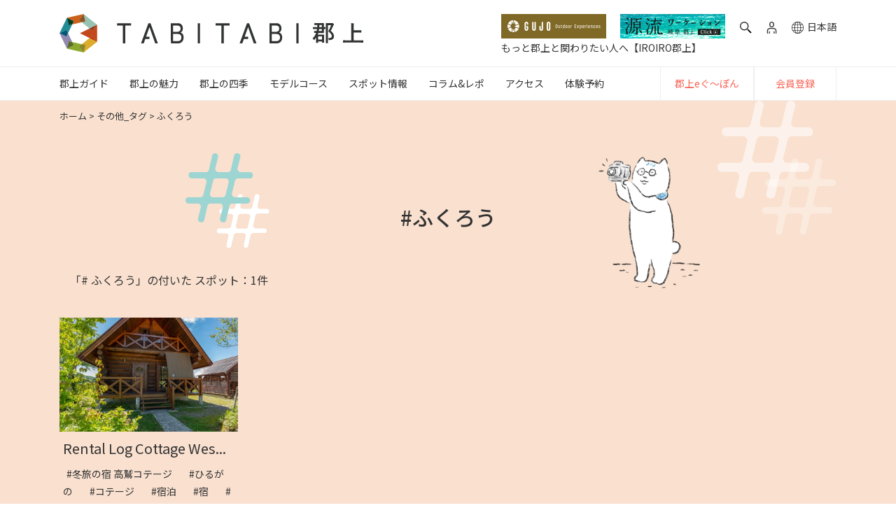

--- FILE ---
content_type: text/html; charset=UTF-8
request_url: https://tabitabigujo.com/popular_tag/%E3%81%B5%E3%81%8F%E3%82%8D%E3%81%86/
body_size: 20264
content:
<!DOCTYPE html><html lang="ja"><head><meta charset="UTF-8"><meta http-equiv="X-UA-Compatible" content="IE=edge,chrome=1"><meta name="viewport" content="width=device-width, initial-scale=1, shrink-to-fit=no"><meta name="format-detection" content="telephone=no"><meta name="thumbnail" content="">  <script>(function(w, d, s, l, i) {
             w[l] = w[l] || [];
             w[l].push({
                 'gtm.start': new Date().getTime(),
                 event: 'gtm.js'
             });
             var f = d.getElementsByTagName(s)[0],
                 j = d.createElement(s),
                 dl = l != 'dataLayer' ? '&l=' + l : '';
             j.async = true;
             j.src =
                 'https://www.googletagmanager.com/gtm.js?id=' + i + dl;
             f.parentNode.insertBefore(j, f);
         })(window, document, 'script', 'dataLayer', 'GTM-KKLSNV8');</script> <link rel="icon" href="/wp-content/themes/tabitabigujo/assets/img/favicon/favicon.ico" sizes="any"><link rel="shortcut icon" href="/wp-content/themes/tabitabigujo/assets/img/favicon/favicon.ico" type="image/vnd.microsoft.icon"><link rel="apple-touch-icon" href="/wp-content/themes/tabitabigujo/assets/img/favicon/appletouch-icon.png" sizes="180x180"><link rel="icon" type="image/png" href="https://tabitabigujo.com/wp-content/themes/tabitabigujo/assets/img/tabitabi-favicon.png" sizes="192x192"><link rel="stylesheet" href="https://tabitabigujo.com/wp-content/cache/autoptimize/1/css/autoptimize_single_ca5d611a48b85e4589b2b635baff008e.css"><link rel="stylesheet" href="https://tabitabigujo.com/wp-content/cache/autoptimize/1/css/autoptimize_single_0131dbf1c8abe17dc464f94e41248e77.css"><link rel="stylesheet" href="https://tabitabigujo.com/wp-content/cache/autoptimize/1/css/autoptimize_single_378d395aaedbe4d3c117cf1eddecd115.css"><link rel="stylesheet" href="https://tabitabigujo.com/wp-content/themes/tabitabigujo/assets/css/hachiman_izakaya/splide-core.min.css"><link rel="alternate" href="https://tabitabigujo.com/popular_tag/%E3%81%B5%E3%81%8F%E3%82%8D%E3%81%86/" hreflang="ja"><link rel="alternate" href="https://en.tabitabigujo.com/popular_tag/%E3%81%B5%E3%81%8F%E3%82%8D%E3%81%86/" hreflang="en-us"><link rel="alternate" href="https://en.tabitabigujo.com/popular_tag/%E3%81%B5%E3%81%8F%E3%82%8D%E3%81%86/" hreflang="en-gb"><link rel="alternate" href="https://en.tabitabigujo.com/popular_tag/%E3%81%B5%E3%81%8F%E3%82%8D%E3%81%86/" hreflang="en-ca"><link rel="alternate" href="https://en.tabitabigujo.com/popular_tag/%E3%81%B5%E3%81%8F%E3%82%8D%E3%81%86/" hreflang="zh"><link rel="alternate" href="https://en.tabitabigujo.com/popular_tag/%E3%81%B5%E3%81%8F%E3%82%8D%E3%81%86/" hreflang="zh-Hans"><link rel="alternate" href="https://en.tabitabigujo.com/popular_tag/%E3%81%B5%E3%81%8F%E3%82%8D%E3%81%86/" hreflang="de">  <script data-cfasync="false" data-no-defer="1" data-no-minify="1" data-no-optimize="1">var ewww_webp_supported=!1;function check_webp_feature(A,e){var w;e=void 0!==e?e:function(){},ewww_webp_supported?e(ewww_webp_supported):((w=new Image).onload=function(){ewww_webp_supported=0<w.width&&0<w.height,e&&e(ewww_webp_supported)},w.onerror=function(){e&&e(!1)},w.src="data:image/webp;base64,"+{alpha:"UklGRkoAAABXRUJQVlA4WAoAAAAQAAAAAAAAAAAAQUxQSAwAAAARBxAR/Q9ERP8DAABWUDggGAAAABQBAJ0BKgEAAQAAAP4AAA3AAP7mtQAAAA=="}[A])}check_webp_feature("alpha");</script><script data-cfasync="false" data-no-defer="1" data-no-minify="1" data-no-optimize="1">var Arrive=function(c,w){"use strict";if(c.MutationObserver&&"undefined"!=typeof HTMLElement){var r,a=0,u=(r=HTMLElement.prototype.matches||HTMLElement.prototype.webkitMatchesSelector||HTMLElement.prototype.mozMatchesSelector||HTMLElement.prototype.msMatchesSelector,{matchesSelector:function(e,t){return e instanceof HTMLElement&&r.call(e,t)},addMethod:function(e,t,r){var a=e[t];e[t]=function(){return r.length==arguments.length?r.apply(this,arguments):"function"==typeof a?a.apply(this,arguments):void 0}},callCallbacks:function(e,t){t&&t.options.onceOnly&&1==t.firedElems.length&&(e=[e[0]]);for(var r,a=0;r=e[a];a++)r&&r.callback&&r.callback.call(r.elem,r.elem);t&&t.options.onceOnly&&1==t.firedElems.length&&t.me.unbindEventWithSelectorAndCallback.call(t.target,t.selector,t.callback)},checkChildNodesRecursively:function(e,t,r,a){for(var i,n=0;i=e[n];n++)r(i,t,a)&&a.push({callback:t.callback,elem:i}),0<i.childNodes.length&&u.checkChildNodesRecursively(i.childNodes,t,r,a)},mergeArrays:function(e,t){var r,a={};for(r in e)e.hasOwnProperty(r)&&(a[r]=e[r]);for(r in t)t.hasOwnProperty(r)&&(a[r]=t[r]);return a},toElementsArray:function(e){return e=void 0!==e&&("number"!=typeof e.length||e===c)?[e]:e}}),e=(l.prototype.addEvent=function(e,t,r,a){a={target:e,selector:t,options:r,callback:a,firedElems:[]};return this._beforeAdding&&this._beforeAdding(a),this._eventsBucket.push(a),a},l.prototype.removeEvent=function(e){for(var t,r=this._eventsBucket.length-1;t=this._eventsBucket[r];r--)e(t)&&(this._beforeRemoving&&this._beforeRemoving(t),(t=this._eventsBucket.splice(r,1))&&t.length&&(t[0].callback=null))},l.prototype.beforeAdding=function(e){this._beforeAdding=e},l.prototype.beforeRemoving=function(e){this._beforeRemoving=e},l),t=function(i,n){var o=new e,l=this,s={fireOnAttributesModification:!1};return o.beforeAdding(function(t){var e=t.target;e!==c.document&&e!==c||(e=document.getElementsByTagName("html")[0]);var r=new MutationObserver(function(e){n.call(this,e,t)}),a=i(t.options);r.observe(e,a),t.observer=r,t.me=l}),o.beforeRemoving(function(e){e.observer.disconnect()}),this.bindEvent=function(e,t,r){t=u.mergeArrays(s,t);for(var a=u.toElementsArray(this),i=0;i<a.length;i++)o.addEvent(a[i],e,t,r)},this.unbindEvent=function(){var r=u.toElementsArray(this);o.removeEvent(function(e){for(var t=0;t<r.length;t++)if(this===w||e.target===r[t])return!0;return!1})},this.unbindEventWithSelectorOrCallback=function(r){var a=u.toElementsArray(this),i=r,e="function"==typeof r?function(e){for(var t=0;t<a.length;t++)if((this===w||e.target===a[t])&&e.callback===i)return!0;return!1}:function(e){for(var t=0;t<a.length;t++)if((this===w||e.target===a[t])&&e.selector===r)return!0;return!1};o.removeEvent(e)},this.unbindEventWithSelectorAndCallback=function(r,a){var i=u.toElementsArray(this);o.removeEvent(function(e){for(var t=0;t<i.length;t++)if((this===w||e.target===i[t])&&e.selector===r&&e.callback===a)return!0;return!1})},this},i=new function(){var s={fireOnAttributesModification:!1,onceOnly:!1,existing:!1};function n(e,t,r){return!(!u.matchesSelector(e,t.selector)||(e._id===w&&(e._id=a++),-1!=t.firedElems.indexOf(e._id)))&&(t.firedElems.push(e._id),!0)}var c=(i=new t(function(e){var t={attributes:!1,childList:!0,subtree:!0};return e.fireOnAttributesModification&&(t.attributes=!0),t},function(e,i){e.forEach(function(e){var t=e.addedNodes,r=e.target,a=[];null!==t&&0<t.length?u.checkChildNodesRecursively(t,i,n,a):"attributes"===e.type&&n(r,i)&&a.push({callback:i.callback,elem:r}),u.callCallbacks(a,i)})})).bindEvent;return i.bindEvent=function(e,t,r){t=void 0===r?(r=t,s):u.mergeArrays(s,t);var a=u.toElementsArray(this);if(t.existing){for(var i=[],n=0;n<a.length;n++)for(var o=a[n].querySelectorAll(e),l=0;l<o.length;l++)i.push({callback:r,elem:o[l]});if(t.onceOnly&&i.length)return r.call(i[0].elem,i[0].elem);setTimeout(u.callCallbacks,1,i)}c.call(this,e,t,r)},i},o=new function(){var a={};function i(e,t){return u.matchesSelector(e,t.selector)}var n=(o=new t(function(){return{childList:!0,subtree:!0}},function(e,r){e.forEach(function(e){var t=e.removedNodes,e=[];null!==t&&0<t.length&&u.checkChildNodesRecursively(t,r,i,e),u.callCallbacks(e,r)})})).bindEvent;return o.bindEvent=function(e,t,r){t=void 0===r?(r=t,a):u.mergeArrays(a,t),n.call(this,e,t,r)},o};d(HTMLElement.prototype),d(NodeList.prototype),d(HTMLCollection.prototype),d(HTMLDocument.prototype),d(Window.prototype);var n={};return s(i,n,"unbindAllArrive"),s(o,n,"unbindAllLeave"),n}function l(){this._eventsBucket=[],this._beforeAdding=null,this._beforeRemoving=null}function s(e,t,r){u.addMethod(t,r,e.unbindEvent),u.addMethod(t,r,e.unbindEventWithSelectorOrCallback),u.addMethod(t,r,e.unbindEventWithSelectorAndCallback)}function d(e){e.arrive=i.bindEvent,s(i,e,"unbindArrive"),e.leave=o.bindEvent,s(o,e,"unbindLeave")}}(window,void 0),ewww_webp_supported=!1;function check_webp_feature(e,t){var r;ewww_webp_supported?t(ewww_webp_supported):((r=new Image).onload=function(){ewww_webp_supported=0<r.width&&0<r.height,t(ewww_webp_supported)},r.onerror=function(){t(!1)},r.src="data:image/webp;base64,"+{alpha:"UklGRkoAAABXRUJQVlA4WAoAAAAQAAAAAAAAAAAAQUxQSAwAAAARBxAR/Q9ERP8DAABWUDggGAAAABQBAJ0BKgEAAQAAAP4AAA3AAP7mtQAAAA==",animation:"UklGRlIAAABXRUJQVlA4WAoAAAASAAAAAAAAAAAAQU5JTQYAAAD/////AABBTk1GJgAAAAAAAAAAAAAAAAAAAGQAAABWUDhMDQAAAC8AAAAQBxAREYiI/gcA"}[e])}function ewwwLoadImages(e){if(e){for(var t=document.querySelectorAll(".batch-image img, .image-wrapper a, .ngg-pro-masonry-item a, .ngg-galleria-offscreen-seo-wrapper a"),r=0,a=t.length;r<a;r++)ewwwAttr(t[r],"data-src",t[r].getAttribute("data-webp")),ewwwAttr(t[r],"data-thumbnail",t[r].getAttribute("data-webp-thumbnail"));for(var i=document.querySelectorAll("div.woocommerce-product-gallery__image"),r=0,a=i.length;r<a;r++)ewwwAttr(i[r],"data-thumb",i[r].getAttribute("data-webp-thumb"))}for(var n=document.querySelectorAll("video"),r=0,a=n.length;r<a;r++)ewwwAttr(n[r],"poster",e?n[r].getAttribute("data-poster-webp"):n[r].getAttribute("data-poster-image"));for(var o,l=document.querySelectorAll("img.ewww_webp_lazy_load"),r=0,a=l.length;r<a;r++)e&&(ewwwAttr(l[r],"data-lazy-srcset",l[r].getAttribute("data-lazy-srcset-webp")),ewwwAttr(l[r],"data-srcset",l[r].getAttribute("data-srcset-webp")),ewwwAttr(l[r],"data-lazy-src",l[r].getAttribute("data-lazy-src-webp")),ewwwAttr(l[r],"data-src",l[r].getAttribute("data-src-webp")),ewwwAttr(l[r],"data-orig-file",l[r].getAttribute("data-webp-orig-file")),ewwwAttr(l[r],"data-medium-file",l[r].getAttribute("data-webp-medium-file")),ewwwAttr(l[r],"data-large-file",l[r].getAttribute("data-webp-large-file")),null!=(o=l[r].getAttribute("srcset"))&&!1!==o&&o.includes("R0lGOD")&&ewwwAttr(l[r],"src",l[r].getAttribute("data-lazy-src-webp"))),l[r].className=l[r].className.replace(/\bewww_webp_lazy_load\b/,"");for(var s=document.querySelectorAll(".ewww_webp"),r=0,a=s.length;r<a;r++)e?(ewwwAttr(s[r],"srcset",s[r].getAttribute("data-srcset-webp")),ewwwAttr(s[r],"src",s[r].getAttribute("data-src-webp")),ewwwAttr(s[r],"data-orig-file",s[r].getAttribute("data-webp-orig-file")),ewwwAttr(s[r],"data-medium-file",s[r].getAttribute("data-webp-medium-file")),ewwwAttr(s[r],"data-large-file",s[r].getAttribute("data-webp-large-file")),ewwwAttr(s[r],"data-large_image",s[r].getAttribute("data-webp-large_image")),ewwwAttr(s[r],"data-src",s[r].getAttribute("data-webp-src"))):(ewwwAttr(s[r],"srcset",s[r].getAttribute("data-srcset-img")),ewwwAttr(s[r],"src",s[r].getAttribute("data-src-img"))),s[r].className=s[r].className.replace(/\bewww_webp\b/,"ewww_webp_loaded");window.jQuery&&jQuery.fn.isotope&&jQuery.fn.imagesLoaded&&(jQuery(".fusion-posts-container-infinite").imagesLoaded(function(){jQuery(".fusion-posts-container-infinite").hasClass("isotope")&&jQuery(".fusion-posts-container-infinite").isotope()}),jQuery(".fusion-portfolio:not(.fusion-recent-works) .fusion-portfolio-wrapper").imagesLoaded(function(){jQuery(".fusion-portfolio:not(.fusion-recent-works) .fusion-portfolio-wrapper").isotope()}))}function ewwwWebPInit(e){ewwwLoadImages(e),ewwwNggLoadGalleries(e),document.arrive(".ewww_webp",function(){ewwwLoadImages(e)}),document.arrive(".ewww_webp_lazy_load",function(){ewwwLoadImages(e)}),document.arrive("videos",function(){ewwwLoadImages(e)}),"loading"==document.readyState?document.addEventListener("DOMContentLoaded",ewwwJSONParserInit):("undefined"!=typeof galleries&&ewwwNggParseGalleries(e),ewwwWooParseVariations(e))}function ewwwAttr(e,t,r){null!=r&&!1!==r&&e.setAttribute(t,r)}function ewwwJSONParserInit(){"undefined"!=typeof galleries&&check_webp_feature("alpha",ewwwNggParseGalleries),check_webp_feature("alpha",ewwwWooParseVariations)}function ewwwWooParseVariations(e){if(e)for(var t=document.querySelectorAll("form.variations_form"),r=0,a=t.length;r<a;r++){var i=t[r].getAttribute("data-product_variations"),n=!1;try{for(var o in i=JSON.parse(i))void 0!==i[o]&&void 0!==i[o].image&&(void 0!==i[o].image.src_webp&&(i[o].image.src=i[o].image.src_webp,n=!0),void 0!==i[o].image.srcset_webp&&(i[o].image.srcset=i[o].image.srcset_webp,n=!0),void 0!==i[o].image.full_src_webp&&(i[o].image.full_src=i[o].image.full_src_webp,n=!0),void 0!==i[o].image.gallery_thumbnail_src_webp&&(i[o].image.gallery_thumbnail_src=i[o].image.gallery_thumbnail_src_webp,n=!0),void 0!==i[o].image.thumb_src_webp&&(i[o].image.thumb_src=i[o].image.thumb_src_webp,n=!0));n&&ewwwAttr(t[r],"data-product_variations",JSON.stringify(i))}catch(e){}}}function ewwwNggParseGalleries(e){if(e)for(var t in galleries){var r=galleries[t];galleries[t].images_list=ewwwNggParseImageList(r.images_list)}}function ewwwNggLoadGalleries(e){e&&document.addEventListener("ngg.galleria.themeadded",function(e,t){window.ngg_galleria._create_backup=window.ngg_galleria.create,window.ngg_galleria.create=function(e,t){var r=$(e).data("id");return galleries["gallery_"+r].images_list=ewwwNggParseImageList(galleries["gallery_"+r].images_list),window.ngg_galleria._create_backup(e,t)}})}function ewwwNggParseImageList(e){for(var t in e){var r=e[t];if(void 0!==r["image-webp"]&&(e[t].image=r["image-webp"],delete e[t]["image-webp"]),void 0!==r["thumb-webp"]&&(e[t].thumb=r["thumb-webp"],delete e[t]["thumb-webp"]),void 0!==r.full_image_webp&&(e[t].full_image=r.full_image_webp,delete e[t].full_image_webp),void 0!==r.srcsets)for(var a in r.srcsets)nggSrcset=r.srcsets[a],void 0!==r.srcsets[a+"-webp"]&&(e[t].srcsets[a]=r.srcsets[a+"-webp"],delete e[t].srcsets[a+"-webp"]);if(void 0!==r.full_srcsets)for(var i in r.full_srcsets)nggFSrcset=r.full_srcsets[i],void 0!==r.full_srcsets[i+"-webp"]&&(e[t].full_srcsets[i]=r.full_srcsets[i+"-webp"],delete e[t].full_srcsets[i+"-webp"])}return e}check_webp_feature("alpha",ewwwWebPInit);</script><meta name='robots' content='index, follow, max-image-preview:large, max-snippet:-1, max-video-preview:-1' /> <script>var ajaxurl = 'https://tabitabigujo.com/wp-admin/admin-ajax.php';</script> <title>ふくろう アーカイブ | 【TABITABI郡上】</title><meta property="og:locale" content="ja_JP" /><meta property="og:type" content="article" /><meta property="og:title" content="ふくろう アーカイブ | 【TABITABI郡上】" /><meta property="og:url" content="https://tabitabigujo.com/popular_tag/ふくろう/" /><meta property="og:site_name" content="【TABITABI郡上】" /><meta property="og:image" content="https://cdn.tabitabigujo.com/2020/10/eb7f53da-tabitabi_ogpimg.jpg" /><meta property="og:image:width" content="2400" /><meta property="og:image:height" content="1260" /><meta property="og:image:type" content="image/jpeg" /><meta name="twitter:card" content="summary_large_image" /><meta name="twitter:site" content="@tabitabi_gujo" /> <script type="application/ld+json" class="yoast-schema-graph">{"@context":"https://schema.org","@graph":[{"@type":"CollectionPage","@id":"https://tabitabigujo.com/popular_tag/%e3%81%b5%e3%81%8f%e3%82%8d%e3%81%86/","url":"https://tabitabigujo.com/popular_tag/%e3%81%b5%e3%81%8f%e3%82%8d%e3%81%86/","name":"ふくろう アーカイブ | 【TABITABI郡上】","isPartOf":{"@id":"https://tabitabigujo.com/#website"},"breadcrumb":{"@id":"https://tabitabigujo.com/popular_tag/%e3%81%b5%e3%81%8f%e3%82%8d%e3%81%86/#breadcrumb"},"inLanguage":"ja"},{"@type":"BreadcrumbList","@id":"https://tabitabigujo.com/popular_tag/%e3%81%b5%e3%81%8f%e3%82%8d%e3%81%86/#breadcrumb","itemListElement":[{"@type":"ListItem","position":1,"name":"ホーム","item":"https://tabitabigujo.com/"},{"@type":"ListItem","position":2,"name":"その他_タグ","item":"https://tabitabigujo.com/popular_tag/%e3%81%9d%e3%81%ae%e4%bb%96_%e3%82%bf%e3%82%b0/"},{"@type":"ListItem","position":3,"name":"ふくろう"}]},{"@type":"WebSite","@id":"https://tabitabigujo.com/#website","url":"https://tabitabigujo.com/","name":"【TABITABI郡上】","description":"【公式】岐阜県郡上市の魅力が満載！日本三大民謡踊りの「郡上おどり」、西日本最大級のスキーリゾート「高鷲マウンテンズ」、登山(トレッキング)の名峰「大日ヶ岳」、郡上八幡城、阿弥陀ヶ滝、道の駅、古い町並み散策、明宝ハム、和良鮎など郡上市の7つの街（八幡、大和、白鳥、高鷲、美並、明宝、和良）を詳しくご紹介しております！。","publisher":{"@id":"https://tabitabigujo.com/#organization"},"potentialAction":[{"@type":"SearchAction","target":{"@type":"EntryPoint","urlTemplate":"https://tabitabigujo.com/?s={search_term_string}"},"query-input":"required name=search_term_string"}],"inLanguage":"ja"},{"@type":"Organization","@id":"https://tabitabigujo.com/#organization","name":"TABITABI郡上","url":"https://tabitabigujo.com/","logo":{"@type":"ImageObject","inLanguage":"ja","@id":"https://tabitabigujo.com/#/schema/logo/image/","url":"https://cdn.tabitabigujo.com/2020/10/0a588425-tabitabigujo_logo.png","contentUrl":"https://cdn.tabitabigujo.com/2020/10/0a588425-tabitabigujo_logo.png","width":848,"height":811,"caption":"TABITABI郡上"},"image":{"@id":"https://tabitabigujo.com/#/schema/logo/image/"},"sameAs":["https://www.facebook.com/tabitabi.gujo","https://twitter.com/tabitabi_gujo","https://www.instagram.com/tabitabi_gujo/","https://www.youtube.com/channel/UCb8b_-r7cU9t71mSixD25Tg"]}]}</script> <link rel='dns-prefetch' href='//fonts.googleapis.com' /><link rel="alternate" type="application/rss+xml" title="【TABITABI郡上】 &raquo; ふくろう その他のタグ のフィード" href="https://tabitabigujo.com/popular_tag/%e3%81%b5%e3%81%8f%e3%82%8d%e3%81%86/feed/" /><link rel='stylesheet' id='wp-block-library-css' href='https://tabitabigujo.com/wp-includes/css/dist/block-library/style.min.css' type='text/css' media='all' /><style id='safe-svg-svg-icon-style-inline-css' type='text/css'>.safe-svg-cover{text-align:center}.safe-svg-cover .safe-svg-inside{display:inline-block;max-width:100%}.safe-svg-cover svg{height:100%;max-height:100%;max-width:100%;width:100%}</style><link rel='stylesheet' id='classic-theme-styles-css' href='https://tabitabigujo.com/wp-includes/css/classic-themes.min.css' type='text/css' media='all' /><style id='global-styles-inline-css' type='text/css'>body{--wp--preset--color--black: #000000;--wp--preset--color--cyan-bluish-gray: #abb8c3;--wp--preset--color--white: #ffffff;--wp--preset--color--pale-pink: #f78da7;--wp--preset--color--vivid-red: #cf2e2e;--wp--preset--color--luminous-vivid-orange: #ff6900;--wp--preset--color--luminous-vivid-amber: #fcb900;--wp--preset--color--light-green-cyan: #7bdcb5;--wp--preset--color--vivid-green-cyan: #00d084;--wp--preset--color--pale-cyan-blue: #8ed1fc;--wp--preset--color--vivid-cyan-blue: #0693e3;--wp--preset--color--vivid-purple: #9b51e0;--wp--preset--gradient--vivid-cyan-blue-to-vivid-purple: linear-gradient(135deg,rgba(6,147,227,1) 0%,rgb(155,81,224) 100%);--wp--preset--gradient--light-green-cyan-to-vivid-green-cyan: linear-gradient(135deg,rgb(122,220,180) 0%,rgb(0,208,130) 100%);--wp--preset--gradient--luminous-vivid-amber-to-luminous-vivid-orange: linear-gradient(135deg,rgba(252,185,0,1) 0%,rgba(255,105,0,1) 100%);--wp--preset--gradient--luminous-vivid-orange-to-vivid-red: linear-gradient(135deg,rgba(255,105,0,1) 0%,rgb(207,46,46) 100%);--wp--preset--gradient--very-light-gray-to-cyan-bluish-gray: linear-gradient(135deg,rgb(238,238,238) 0%,rgb(169,184,195) 100%);--wp--preset--gradient--cool-to-warm-spectrum: linear-gradient(135deg,rgb(74,234,220) 0%,rgb(151,120,209) 20%,rgb(207,42,186) 40%,rgb(238,44,130) 60%,rgb(251,105,98) 80%,rgb(254,248,76) 100%);--wp--preset--gradient--blush-light-purple: linear-gradient(135deg,rgb(255,206,236) 0%,rgb(152,150,240) 100%);--wp--preset--gradient--blush-bordeaux: linear-gradient(135deg,rgb(254,205,165) 0%,rgb(254,45,45) 50%,rgb(107,0,62) 100%);--wp--preset--gradient--luminous-dusk: linear-gradient(135deg,rgb(255,203,112) 0%,rgb(199,81,192) 50%,rgb(65,88,208) 100%);--wp--preset--gradient--pale-ocean: linear-gradient(135deg,rgb(255,245,203) 0%,rgb(182,227,212) 50%,rgb(51,167,181) 100%);--wp--preset--gradient--electric-grass: linear-gradient(135deg,rgb(202,248,128) 0%,rgb(113,206,126) 100%);--wp--preset--gradient--midnight: linear-gradient(135deg,rgb(2,3,129) 0%,rgb(40,116,252) 100%);--wp--preset--duotone--dark-grayscale: url('#wp-duotone-dark-grayscale');--wp--preset--duotone--grayscale: url('#wp-duotone-grayscale');--wp--preset--duotone--purple-yellow: url('#wp-duotone-purple-yellow');--wp--preset--duotone--blue-red: url('#wp-duotone-blue-red');--wp--preset--duotone--midnight: url('#wp-duotone-midnight');--wp--preset--duotone--magenta-yellow: url('#wp-duotone-magenta-yellow');--wp--preset--duotone--purple-green: url('#wp-duotone-purple-green');--wp--preset--duotone--blue-orange: url('#wp-duotone-blue-orange');--wp--preset--font-size--small: 13px;--wp--preset--font-size--medium: 20px;--wp--preset--font-size--large: 36px;--wp--preset--font-size--x-large: 42px;--wp--preset--spacing--20: 0.44rem;--wp--preset--spacing--30: 0.67rem;--wp--preset--spacing--40: 1rem;--wp--preset--spacing--50: 1.5rem;--wp--preset--spacing--60: 2.25rem;--wp--preset--spacing--70: 3.38rem;--wp--preset--spacing--80: 5.06rem;--wp--preset--shadow--natural: 6px 6px 9px rgba(0, 0, 0, 0.2);--wp--preset--shadow--deep: 12px 12px 50px rgba(0, 0, 0, 0.4);--wp--preset--shadow--sharp: 6px 6px 0px rgba(0, 0, 0, 0.2);--wp--preset--shadow--outlined: 6px 6px 0px -3px rgba(255, 255, 255, 1), 6px 6px rgba(0, 0, 0, 1);--wp--preset--shadow--crisp: 6px 6px 0px rgba(0, 0, 0, 1);}:where(.is-layout-flex){gap: 0.5em;}body .is-layout-flow > .alignleft{float: left;margin-inline-start: 0;margin-inline-end: 2em;}body .is-layout-flow > .alignright{float: right;margin-inline-start: 2em;margin-inline-end: 0;}body .is-layout-flow > .aligncenter{margin-left: auto !important;margin-right: auto !important;}body .is-layout-constrained > .alignleft{float: left;margin-inline-start: 0;margin-inline-end: 2em;}body .is-layout-constrained > .alignright{float: right;margin-inline-start: 2em;margin-inline-end: 0;}body .is-layout-constrained > .aligncenter{margin-left: auto !important;margin-right: auto !important;}body .is-layout-constrained > :where(:not(.alignleft):not(.alignright):not(.alignfull)){max-width: var(--wp--style--global--content-size);margin-left: auto !important;margin-right: auto !important;}body .is-layout-constrained > .alignwide{max-width: var(--wp--style--global--wide-size);}body .is-layout-flex{display: flex;}body .is-layout-flex{flex-wrap: wrap;align-items: center;}body .is-layout-flex > *{margin: 0;}:where(.wp-block-columns.is-layout-flex){gap: 2em;}.has-black-color{color: var(--wp--preset--color--black) !important;}.has-cyan-bluish-gray-color{color: var(--wp--preset--color--cyan-bluish-gray) !important;}.has-white-color{color: var(--wp--preset--color--white) !important;}.has-pale-pink-color{color: var(--wp--preset--color--pale-pink) !important;}.has-vivid-red-color{color: var(--wp--preset--color--vivid-red) !important;}.has-luminous-vivid-orange-color{color: var(--wp--preset--color--luminous-vivid-orange) !important;}.has-luminous-vivid-amber-color{color: var(--wp--preset--color--luminous-vivid-amber) !important;}.has-light-green-cyan-color{color: var(--wp--preset--color--light-green-cyan) !important;}.has-vivid-green-cyan-color{color: var(--wp--preset--color--vivid-green-cyan) !important;}.has-pale-cyan-blue-color{color: var(--wp--preset--color--pale-cyan-blue) !important;}.has-vivid-cyan-blue-color{color: var(--wp--preset--color--vivid-cyan-blue) !important;}.has-vivid-purple-color{color: var(--wp--preset--color--vivid-purple) !important;}.has-black-background-color{background-color: var(--wp--preset--color--black) !important;}.has-cyan-bluish-gray-background-color{background-color: var(--wp--preset--color--cyan-bluish-gray) !important;}.has-white-background-color{background-color: var(--wp--preset--color--white) !important;}.has-pale-pink-background-color{background-color: var(--wp--preset--color--pale-pink) !important;}.has-vivid-red-background-color{background-color: var(--wp--preset--color--vivid-red) !important;}.has-luminous-vivid-orange-background-color{background-color: var(--wp--preset--color--luminous-vivid-orange) !important;}.has-luminous-vivid-amber-background-color{background-color: var(--wp--preset--color--luminous-vivid-amber) !important;}.has-light-green-cyan-background-color{background-color: var(--wp--preset--color--light-green-cyan) !important;}.has-vivid-green-cyan-background-color{background-color: var(--wp--preset--color--vivid-green-cyan) !important;}.has-pale-cyan-blue-background-color{background-color: var(--wp--preset--color--pale-cyan-blue) !important;}.has-vivid-cyan-blue-background-color{background-color: var(--wp--preset--color--vivid-cyan-blue) !important;}.has-vivid-purple-background-color{background-color: var(--wp--preset--color--vivid-purple) !important;}.has-black-border-color{border-color: var(--wp--preset--color--black) !important;}.has-cyan-bluish-gray-border-color{border-color: var(--wp--preset--color--cyan-bluish-gray) !important;}.has-white-border-color{border-color: var(--wp--preset--color--white) !important;}.has-pale-pink-border-color{border-color: var(--wp--preset--color--pale-pink) !important;}.has-vivid-red-border-color{border-color: var(--wp--preset--color--vivid-red) !important;}.has-luminous-vivid-orange-border-color{border-color: var(--wp--preset--color--luminous-vivid-orange) !important;}.has-luminous-vivid-amber-border-color{border-color: var(--wp--preset--color--luminous-vivid-amber) !important;}.has-light-green-cyan-border-color{border-color: var(--wp--preset--color--light-green-cyan) !important;}.has-vivid-green-cyan-border-color{border-color: var(--wp--preset--color--vivid-green-cyan) !important;}.has-pale-cyan-blue-border-color{border-color: var(--wp--preset--color--pale-cyan-blue) !important;}.has-vivid-cyan-blue-border-color{border-color: var(--wp--preset--color--vivid-cyan-blue) !important;}.has-vivid-purple-border-color{border-color: var(--wp--preset--color--vivid-purple) !important;}.has-vivid-cyan-blue-to-vivid-purple-gradient-background{background: var(--wp--preset--gradient--vivid-cyan-blue-to-vivid-purple) !important;}.has-light-green-cyan-to-vivid-green-cyan-gradient-background{background: var(--wp--preset--gradient--light-green-cyan-to-vivid-green-cyan) !important;}.has-luminous-vivid-amber-to-luminous-vivid-orange-gradient-background{background: var(--wp--preset--gradient--luminous-vivid-amber-to-luminous-vivid-orange) !important;}.has-luminous-vivid-orange-to-vivid-red-gradient-background{background: var(--wp--preset--gradient--luminous-vivid-orange-to-vivid-red) !important;}.has-very-light-gray-to-cyan-bluish-gray-gradient-background{background: var(--wp--preset--gradient--very-light-gray-to-cyan-bluish-gray) !important;}.has-cool-to-warm-spectrum-gradient-background{background: var(--wp--preset--gradient--cool-to-warm-spectrum) !important;}.has-blush-light-purple-gradient-background{background: var(--wp--preset--gradient--blush-light-purple) !important;}.has-blush-bordeaux-gradient-background{background: var(--wp--preset--gradient--blush-bordeaux) !important;}.has-luminous-dusk-gradient-background{background: var(--wp--preset--gradient--luminous-dusk) !important;}.has-pale-ocean-gradient-background{background: var(--wp--preset--gradient--pale-ocean) !important;}.has-electric-grass-gradient-background{background: var(--wp--preset--gradient--electric-grass) !important;}.has-midnight-gradient-background{background: var(--wp--preset--gradient--midnight) !important;}.has-small-font-size{font-size: var(--wp--preset--font-size--small) !important;}.has-medium-font-size{font-size: var(--wp--preset--font-size--medium) !important;}.has-large-font-size{font-size: var(--wp--preset--font-size--large) !important;}.has-x-large-font-size{font-size: var(--wp--preset--font-size--x-large) !important;}
.wp-block-navigation a:where(:not(.wp-element-button)){color: inherit;}
:where(.wp-block-columns.is-layout-flex){gap: 2em;}
.wp-block-pullquote{font-size: 1.5em;line-height: 1.6;}</style><link rel='stylesheet' id='wp-ulike-css' href='https://tabitabigujo.com/wp-content/plugins/wp-ulike/assets/css/wp-ulike.min.css?ver=4.7.0' type='text/css' media='all' /><link rel='stylesheet' id='update_2024-css' href='https://tabitabigujo.com/wp-content/cache/autoptimize/1/css/autoptimize_single_0131dbf1c8abe17dc464f94e41248e77.css' type='text/css' media='all' /><link rel='stylesheet' id='izakaya_2024-css' href='https://tabitabigujo.com/wp-content/cache/autoptimize/1/css/autoptimize_single_378d395aaedbe4d3c117cf1eddecd115.css' type='text/css' media='all' /><link rel='stylesheet' id='splide_2024-css' href='https://tabitabigujo.com/wp-content/themes/tabitabigujo/assets/css/hachiman_izakaya/splide-core.min.css' type='text/css' media='all' /><link rel='stylesheet' id='bs_css_01-css' href='https://tabitabigujo.com/wp-content/themes/tabitabigujo/assets/css/bootstrap.min.css' type='text/css' media='all' /><link rel='stylesheet' id='bs_css_02-css' href='https://tabitabigujo.com/wp-content/cache/autoptimize/1/css/autoptimize_single_8fc50524f6f7de3f0da759d3f0ff42d5.css' type='text/css' media='all' /><link rel='stylesheet' id='bs_css_03-css' href='https://tabitabigujo.com/wp-content/cache/autoptimize/1/css/autoptimize_single_934628c43853acf8f1648906c35e15c0.css' type='text/css' media='all' /><link rel='stylesheet' id='bs_css_04-css' href='https://tabitabigujo.com/wp-content/cache/autoptimize/1/css/autoptimize_single_6b1be4d5c7a9f660c7563ad1b4de0628.css' type='text/css' media='all' /><link rel='stylesheet' id='bs_css_05-css' href='https://tabitabigujo.com/wp-content/cache/autoptimize/1/css/autoptimize_single_bacae116ad096527ab5797d0dc8bc02a.css' type='text/css' media='all' /><link rel='stylesheet' id='bs_css_06-css' href='https://tabitabigujo.com/wp-content/themes/tabitabigujo/assets/css/hamburgers.min.css' type='text/css' media='all' /><link rel='stylesheet' id='bs_css_07-css' href='https://tabitabigujo.com/wp-content/cache/autoptimize/1/css/autoptimize_single_a0155d89a2d8d57edd06420feb46f6f1.css' type='text/css' media='all' /><link rel='stylesheet' id='bs_css_08-css' href='https://tabitabigujo.com/wp-content/cache/autoptimize/1/css/autoptimize_single_80a16036b0b86477506680134eec739b.css' type='text/css' media='all' /><link rel='stylesheet' id='googleFontsans-css' href='https://fonts.googleapis.com/css?family=Noto+Sans+JP:400,500,600,700,900&#038;display=swap&#038;subset=japanese' type='text/css' media='all' /><link rel='stylesheet' id='googleFontserif-css' href='https://fonts.googleapis.com/css?family=Noto+Serif+JP:600,700,900&#038;display=swap&#038;subset=japanese' type='text/css' media='all' /><link rel='stylesheet' id='slick_css_01-css' href='https://tabitabigujo.com/wp-content/cache/autoptimize/1/css/autoptimize_single_f38b2db10e01b1572732a3191d538707.css' type='text/css' media='all' /><link rel='stylesheet' id='slick_css_02-css' href='https://tabitabigujo.com/wp-content/cache/autoptimize/1/css/autoptimize_single_f9faba678c4d6dcfdde69e5b11b37a2e.css' type='text/css' media='all' /><link rel='stylesheet' id='custom_css-css' href='https://tabitabigujo.com/wp-content/themes/tabitabigujo/assets/css/custom.min.css?ver=20260119091123' type='text/css' media='all' /><link rel='stylesheet' id='bs_css_10-css' href='https://tabitabigujo.com/wp-content/cache/autoptimize/1/css/autoptimize_single_c9202a5d24dd3372cc99f1542373157b.css' type='text/css' media='all' /><link rel='stylesheet' id='bs_css_10_1-css' href='https://tabitabigujo.com/wp-content/themes/tabitabigujo/assets/vendor/icon-awesome/css/font-awesome.min.css' type='text/css' media='all' /><link rel='stylesheet' id='bs_css_11-css' href='https://tabitabigujo.com/wp-content/cache/autoptimize/1/css/autoptimize_single_8fc8d069e0830dc0a4dbcfa9180212dc.css' type='text/css' media='all' /><link rel='stylesheet' id='bs_css_12-css' href='https://tabitabigujo.com/wp-content/cache/autoptimize/1/css/autoptimize_single_80a16036b0b86477506680134eec739b.css' type='text/css' media='all' /><link rel='stylesheet' id='bs_css_13-css' href='https://tabitabigujo.com/wp-content/cache/autoptimize/1/css/autoptimize_single_cbbb983429c92caabda2000c35398e8a.css' type='text/css' media='all' /><link rel='stylesheet' id='bs_css_14-css' href='https://tabitabigujo.com/wp-content/themes/tabitabigujo/assets/vendor/cubeportfolio-full/cubeportfolio/css/cubeportfolio.min.css' type='text/css' media='all' /><link rel='stylesheet' id='modal_css_1-css' href='https://tabitabigujo.com/wp-content/cache/autoptimize/1/css/autoptimize_single_9334300b202b45732624f72933c21d68.css' type='text/css' media='all' /><link rel='stylesheet' id='modal_css_2-css' href='https://tabitabigujo.com/wp-content/themes/tabitabigujo/assets/vendor/custombox/custombox.min.css' type='text/css' media='all' /><link rel='stylesheet' id='wp-members-css' href='https://tabitabigujo.com/wp-content/plugins/wp-members/assets/css/forms/generic-no-float.min.css?ver=3.4.9.5' type='text/css' media='all' /><link rel='stylesheet' id='simple-favorites-css' href='https://tabitabigujo.com/wp-content/cache/autoptimize/1/css/autoptimize_single_223005bf4fec8b3d40947cc804ab5b0d.css?ver=2.3.4' type='text/css' media='all' /> <script type='text/javascript' src='https://tabitabigujo.com/wp-content/themes/tabitabigujo/assets/vendor/jquery.min.js' id='js-jquery-js'></script> <script type='text/javascript' src='https://tabitabigujo.com/wp-content/themes/tabitabigujo/assets/vendor/jquery-migrate.min.js' id='js-jquery-02-js'></script> <script type='text/javascript' src='https://tabitabigujo.com/wp-content/themes/tabitabigujo/assets/vendor/popper.min.js' id='bs_js_01-js'></script> <link rel="https://api.w.org/" href="https://tabitabigujo.com/wp-json/" /><link rel="alternate" hreflang="x-default" href="https://tabitabigujo.com/popular_tag/%e3%81%b5%e3%81%8f%e3%82%8d%e3%81%86/" title="ja" /> <script>var ajaxUrl = 'https://tabitabigujo.com/wp-admin/admin-ajax.php';</script> <script type="application/ld+json">{
             "@context": "http://schema.org",
             "@type": "WebSite",
             "name": "TABITABI郡上",
             "url": "https://tabitabigujo.com/"
         }</script>  <script type="text/javascript" language="javascript">var vc_pid = "888244999";</script> <script type="text/javascript" src="//aml.valuecommerce.com/vcdal.js" async></script> </head><body > <noscript><iframe src="https://www.googletagmanager.com/ns.html?id=GTM-KKLSNV8" height="0" width="0" style="display:none;visibility:hidden"></iframe></noscript>  <script>if (navigator.userAgent.indexOf('Windows') > 0) {
             var body = document.getElementsByTagName('body')[0];
             body.classList.add('win');
         }</script> <header id="js-header" class="u-header u-header--static u-header--show-hide u-header--change-appearance c-header__wrapper"  data-header-fix-moment="300" data-header-fix-effect="slide"><div class="container c-header__up-wrap c-header__staticNone"> <a href="/" class=""> <img src="/wp-content/themes/tabitabigujo/assets/img/header/header__logo.svg" class="c-header__logo u-h100per" alt="TABITABI郡上ロゴ"> </a><div class="c-header__up-wrap__right"><div class="c-dropdown"><dl class=""><dt class="c-header__login l-lgOnly"> <a href="/outdoor/" class="c-header__attention" class="header_goebanner" style="width: 150px;"> <picture> <source type="image/webp" srcset="https://storage.googleapis.com/cdn.tabitabigujo.com/img/header/header__goebanner-pc.webp"> <img src="https://storage.googleapis.com/cdn.tabitabigujo.com/img/header/header__goebanner-pc.jpg" alt="Gujo Outdoor experiences"> </picture> </a></dt></dl><div class="gujo_home_sliderArea container-fluid l-lgOnly mr-4" style="width: 150px; height: 35px;"><div class="gujo_home_slider_thumb_header slick-slider"> <a href="/e-goupon/" class="gujo_home_slider_main_pic c-header__attention slick-slide"> <img src="https://storage.googleapis.com/cdn.tabitabigujo.com/img/header/goupon_banner3.jpg" class=""> </a> <a href="https://genryu-workation.com/" target="_blank" class="gujo_home_slider_main_pic c-header__attention slick-slide"> <img src="https://storage.googleapis.com/cdn.tabitabigujo.com/img/header/header__workbanner-pc.jpg" class=""> </a> <a href="/search-stay/" class="gujo_home_slider_main_pic c-header__attention slick-slide"> <img src="https://storage.googleapis.com/cdn.tabitabigujo.com/img/header/header__tabikurabanner-pc.jpg" class=""> </a></div></div><style>.c-header__attention img {
            transition: .3s;
          }

          .c-header__attention img:hover {
            opacity: .8;
          }</style><dl class="l-mdOnly mt-2"><dt class="c-header__login c-header__loginSpicon"> <a href="#modal-search" id="click-search" data-modal-target="#modal-search" data-modal-effect="blur"> <svg> <use xlink:href="#header-search"></use> </svg> </a></dt></dl><dl class="mt-0 mt-lg-2"><dt class="c-header__login c-header__loginSpicon2"> <a href="https://mypage.tabitabigujo.com/" target="_blank"> <svg> <use xlink:href="#header-login"></use> </svg><p class="l-u_lgOnly">ログイン</p> </a></dt></dl><dl class="c-dropdown__item l-lgOnly mt-2"><dt class="c-dropdown__current c-dropdown__current-font"> <svg> <use xlink:href="#header-language"></use> </svg>日本語</dt><dd class="c-dropdown__list"><ul class="c-dropdown__list-warp"><li class="active"><a href="/">日本語</a></li><li><a href="https://en.tabitabigujo.com/">English</a></li></ul></dd></dl> <button class="navbar-toggler navbar-toggler-right btn c-header__humBtn-trg l-u_lgOnly" type="button" aria-label="Toggle navigation" aria-expanded="false" aria-controls="navBar" data-toggle="collapse" data-target="#navBar"> <span class="hamburger hamburger--slider c-header__humBtn"> <span class="hamburger-box"> <span class="hamburger-inner c-header__humBtn c-header__humLine"></span> </span> </span> </button></div><p class="c-header__up-wrap__right__text-link l-lgOnly"><a href="/iroiro-gujo/">もっと郡上と関わりたい人へ【IROIRO郡上】</a></p></div></div><div class="c-header__g-nav-wrapper"><div class="u-header__section u-header__section--light c-header__innerSp"><nav class="js-mega-menu navbar navbar-expand-lg c-header__g-nav"><div class="container c-header__container-fix"><div class="row l-u_lgOnly"><div class="col-12"><div class="c-dropdown"><dl class="c-dropdown__item l-u_lgOnly l-mgt25"><dt class="c-dropdown__current c-dropdown__current-font c-header__spLangWrap"><p class="c-header__spLang"> <svg> <use xlink:href="#header-language"></use> </svg>日本語</p><dd class="c-dropdown__list l-mgt25"><ul class="c-dropdown__list-warp"><li class="active"> <a href="/">日本語</a></li><li> <a href="https://en.tabitabigujo.com/">English</a></li></ul></dd></dl></div></div><div class="col-12 c-header__sp-topCont l-mgb15 l-mgt0_30"><form id="search-header" method="get" action="/search/" role="search" name="search-header" class="search-form-result a l-u_mdOnly c-search__form"> <input type="text" value="" name="wd" class="c-search__input" placeholder="キーワードを入れてください。" autocomplete="off"><div> <svg> <use xlink:href="#header-search"></use> </svg></div></form><div id="modal-search" class="modal-search c-modalB g-overflow-y-auto l-mdOnly c-header__modal"><div class=""><div class="c-modalB__ttl"><p>キーワードから検索</p></div><form id="search-header" method="get" action="/search/" role="search" name="search-header" class="search-form-result a c-modalB__formWrap"><div class="c-modalB__formWrap-input"> <input type="text" value="" name="wd" class="" placeholder="キーワードを入れてください。" autocomplete="off"> <button type="submit" class="c-modalB__formBtn"> <svg> <use xlink:href="#header-search"></use> </svg> </button></div></form><div class="c-modalB__searchWord l-mgb35_15"><p class="c-modalB__searchWord-ttl">よく検索されるキーワード</p><ul><li><a href="/search/?wd=八幡">八幡</a></li><li><a href="/search/?wd=大和">大和</a></li><li><a href="/search/?wd=白鳥">白鳥</a></li><li><a href="/search/?wd=高鷲">高鷲</a></li><li><a href="/search/?wd=明宝">明宝</a></li><li><a href="/search/?wd=美並">美並</a></li><li><a href="/search/?wd=和良">和良</a></li><li><a href="/search/?wd=食べる">食べる</a></li><li><a href="/search/?wd=買う">買う</a></li><li><a href="/search/?wd=観る">観る</a></li><li><a href="/search/?wd=遊ぶ">遊ぶ</a></li><li><a href="/search/?wd=芸能・工芸">芸能・工芸</a></li><li><a href="/search/?wd=歴史">歴史</a></li><li><a href="/search/?wd=泊まる">泊まる</a></li><li><a href="/search/?wd=住む・働く">住む・働く</a></li></ul></div><div class="c-modalB__searchWord c-modalB__search-tag"><p class="c-modalB__searchWord-ttl">話題のタグ <a href="/popular-tag/" class="c-search__listtag">[ 一覧 ]</a></p><ul><li><a href="https://tabitabigujo.com/popular_tag/%e5%96%ab%e8%8c%b6%e5%ba%97"># 喫茶店</a></li><li><a href="https://tabitabigujo.com/popular_tag/%e3%82%ab%e3%83%95%e3%82%a7"># カフェ</a></li><li><a href="https://tabitabigujo.com/popular_tag/%e3%81%a0%e3%82%93%e3%81%94"># だんご</a></li><li><a href="https://tabitabigujo.com/popular_tag/%e8%82%89%e6%a1%82%e7%8e%89"># 肉桂玉</a></li><li><a href="https://tabitabigujo.com/popular_tag/%e3%81%9d%e3%81%b0"># そば</a></li><li><a href="https://tabitabigujo.com/popular_tag/%e3%83%a9%e3%83%bc%e3%83%a1%e3%83%b3"># ラーメン</a></li><li><a href="https://tabitabigujo.com/popular_tag/%e5%b1%85%e9%85%92%e5%b1%8b-%e9%85%92"># 居酒屋 酒</a></li><li><a href="https://tabitabigujo.com/popular_tag/%e5%a5%a5%e7%be%8e%e6%bf%83%e3%82%ab%e3%83%ac%e3%83%bc"># 奥美濃カレー</a></li><li><a href="https://tabitabigujo.com/popular_tag/%e5%9c%b0%e3%81%bf%e3%81%9d"># 地みそ</a></li><li><a href="https://tabitabigujo.com/popular_tag/%e3%82%b1%e3%83%81%e3%83%a3%e3%83%83%e3%83%97"># ケチャップ</a></li><li><a href="https://tabitabigujo.com/popular_tag/%e3%81%9b%e3%81%9b%e3%82%89%e3%81%8e%e8%a1%97%e9%81%93"># せせらぎ街道</a></li><li><a href="https://tabitabigujo.com/popular_tag/%e7%b4%85%e8%91%89"># 紅葉</a></li><li><a href="https://tabitabigujo.com/popular_tag/%e5%be%a1%e6%9c%b1%e5%8d%b0"># 御朱印</a></li><li><a href="https://tabitabigujo.com/popular_tag/%e9%ac%bc"># 鬼</a></li><li><a href="https://tabitabigujo.com/popular_tag/%e9%83%a1%e4%b8%8a%e5%85%ab%e5%b9%a1"># 郡上八幡</a></li><li><a href="https://tabitabigujo.com/popular_tag/%e9%81%93%e3%81%ae%e9%a7%85"># 道の駅</a></li><li><a href="https://tabitabigujo.com/popular_tag/%e3%82%ab%e3%83%83%e3%83%97%e3%83%ab"># カップル</a></li><li><a href="https://tabitabigujo.com/popular_tag/%e3%83%95%e3%82%a1%e3%83%9f%e3%83%aa%e3%83%bc"># ファミリー</a></li><li><a href="https://tabitabigujo.com/popular_tag/%e3%83%91%e3%83%af%e3%83%bc%e3%82%b9%e3%83%9d%e3%83%83%e3%83%88"># パワースポット</a></li><li><a href="https://tabitabigujo.com/popular_tag/%e6%97%a5%e5%b8%b0%e3%82%8a"># 日帰り</a></li><li><a href="https://tabitabigujo.com/popular_tag/1%e6%a3%9f%e8%b2%b8%e3%81%97"># 1棟貸し</a></li><li><a href="https://tabitabigujo.com/popular_tag/%e6%b8%a9%e6%b3%89"># 温泉</a></li><li><a href="https://tabitabigujo.com/popular_tag/%e6%98%9f"># 星</a></li><li><a href="https://tabitabigujo.com/popular_tag/%e9%83%a1%e4%b8%8a%e5%9c%9f%e7%94%a3"># 郡上土産</a></li><li><a href="https://tabitabigujo.com/popular_tag/%e6%b0%97%e7%90%83"># 気球</a></li><li><a href="https://tabitabigujo.com/popular_tag/%e3%82%b8%e3%83%83%e3%83%97%e3%83%a9%e3%82%a4%e3%83%b3"># ジップライン</a></li><li><a href="https://tabitabigujo.com/popular_tag/%e3%82%ad%e3%83%a3%e3%83%b3%e3%83%97"># キャンプ</a></li><li><a href="https://tabitabigujo.com/popular_tag/%e4%b9%97%e9%a6%ac"># 乗馬</a></li><li><a href="https://tabitabigujo.com/popular_tag/%e3%83%89%e3%83%a9%e3%82%a4%e3%83%96"># ドライブ</a></li><li><a href="https://tabitabigujo.com/popular_tag/%e6%ad%b4%e5%8f%b2"># 歴史</a></li></ul></div></div></div></div></div><div class="collapse navbar-collapse align-items-center c-header__g-navFlex" id="navBar"><ul class="navbar-nav c-header__g-nav-list c-header__fixOnly"><li class="nav-item c-header__g-nav-item c-header__fixOnly-logo"> <a href="/"> <img src="/wp-content/themes/tabitabigujo/assets/img/header/header__logo.svg" alt="tabitabi郡上ロゴ"> </a></li></ul><ul class="navbar-nav c-header__g-nav-list"><li class="nav-item c-header__g-nav-item g-nav l-u_lgOnly"> <a href="/" class="nav-link px-0 c-header__item">ホーム</a></li><li class="hs-has-mega-menu nav-item g-nav c-header__g-nav-item header_guide_ajaxTrg " data-event="click"> <a class="nav-link g-px-0 c-header__item" href="#" aria-haspopup="true" aria-expanded="false" aria-controls="mega-menu-label-1">郡上ガイド </a><div id="mega-menu-label-1" class="hs-mega-menu g-mt-7--lg--scrolling c-header__megamenu" aria-labelledby="mega-menu-label-1"><div id="header_guide"></div></div></li><li class="hs-has-mega-menu nav-item g-nav c-header__g-nav-item header_appeal_ajaxTrg " data-event="click"> <a class="nav-link g-px-0 c-header__item" href="#" aria-haspopup="true" aria-expanded="false" aria-controls="mega-menu-label-2">郡上の魅力</a><div id="mega-menu-label-2" class="hs-mega-menu g-mt-7--lg--scrolling c-header__megamenu" aria-labelledby="mega-menu-label-2"><div id="header_appeal"></div></div></li><li class="nav-item c-header__g-nav-item g-nav "> <a href="/seasons/" class="nav-link px-0 c-header__item">郡上の四季</a></li><li class="nav-item c-header__g-nav-item g-nav l-lgOnly "> <a href="/courses/" class="nav-link px-0 c-header__item">モデルコース</a></li><li class="hs-has-mega-menu nav-item c-header__g-nav-item l-u_lgOnly" data-event="click"> <a class="nav-link g-px-0 c-header__item" href="#" aria-haspopup="true" aria-expanded="false" aria-controls="mega-menu-label-4-1">モデルコース</a><div id="mega-menu-label-4-1" class="hs-mega-menu g-mt-7--lg--scrolling c-header__megamenu" aria-labelledby="mega-menu-label-4-1"><div class="c-header__megamenuBg"><div class="c-header__megamenuCont"><div class="tab-content" id="header-nav-cource"><div class="row l-u_lgOnly l-mgt15 l-mgb15"><div class="col-12"><p class="c-header__sparc">モデルコース <span class="c-header__archiveFont"> <a href="/courses/">[ 一覧 ]</a> </span></p></div></div><div class="c-header__megamenuRight tab-pane fade show active" id="header-nav-cource-1" role="tabpanel"><p class="l-mgb10"> <a href="/courses/八幡-城下町コース１四季折々に訪れたい奥美濃の小京都-八幡城下町を巡る旅/">八幡・城下町コース１</a></p><p class="l-mgb10"> <a href="/courses/古今伝授の里フィールドミュージアム-酒蔵見学コース-おいしい地酒に会いに行こう-古今伝授散策と郡上地酒母情の旅/">古今伝授の里フィールドミュージアム・酒蔵見学コース</a></p><p class="l-mgb10"> <a href="/courses/阿弥陀ヶ滝-白山文化博物館コース-ナチュラル-リラックス名瀑-阿弥陀ヶ滝と白山文化を訪ねるリトリートの旅/">阿弥陀ヶ滝・白山文化博物館コース</a></p><p class="l-mgb10"> <a href="/courses/高鷲-ひるがの高原グリーンシーズンコース-大自然とあそぶひるがの高原で美と食を満喫-美しい花に癒される/">高鷲・ひるがの高原グリーンシーズンコース</a></p><p class="l-mgb10"> <a href="/courses/美並-円空歴史散策と花探訪コース-穏やかで優しい微笑みの円空仏に出会う星宮神社-円空歴史散策と花寺-桂昌寺を巡る旅/">美並・円空歴史散策と花探訪コース</a></p><p class="l-mgb10"> <a href="/courses/せせらぎ街道-めいほう高原紅葉狩りコース-温泉とおいしいものと良い景色-明宝エリアをぐるっとドライブ/">せせらぎ街道・めいほう高原紅葉狩りコース</a></p><p class="l-mgb10"> <a href="/courses/和良戸隠神社と和良鮎を楽しむコース-不思議な伝説の岩と日本一の鮎和良鮎の里散策/">和良・戸隠神社と和良鮎を楽しむコース</a></p></div></div></div></div></div></li><li class="hs-has-mega-menu nav-item g-nav c-header__g-nav-item header_spots_ajaxTrg " data-event="click"> <a class="nav-link g-px-0 c-header__item" href="#" aria-haspopup="true" aria-expanded="false" aria-controls="mega-menu-label-spots">スポット情報 </a><div id="mega-menu-label-spots" class="hs-mega-menu g-mt-7--lg--scrolling c-header__megamenu c-header__megamenu-spots" aria-labelledby="mega-menu-label-2"><div class="c-header__megamenuBg"><div class="c-header__megamenuCont"><div class="c-header__megamenuLeft"><p class="c-header__megamenuLeft-title l-lgOnly">[ 興味から探す ]</p><ul class="nav c-header__tablistWrap c-header__sptab-ap" role="tablist" data-target="header-nav-spots" data-tabs-mobile-type="accordion"><li class="nav-item"> <a class="active" data-toggle="tab" href="#header-nav-spots-1" role="tab">食べる</a></li><li class="nav-item"> <a class="" data-toggle="tab" href="#header-nav-spots-2" role="tab">買う</a></li><li class="nav-item"> <a class="" data-toggle="tab" href="#header-nav-spots-3" role="tab">観る</a></li><li class="nav-item"> <a class="sp-bordnone" data-toggle="tab" href="#header-nav-spots-4" role="tab">遊ぶ</a></li><li class="nav-item"> <a class="" data-toggle="tab" href="#header-nav-spots-5" role="tab">芸能・工芸</a></li><li class="nav-item"> <a class="" data-toggle="tab" href="#header-nav-spots-6" role="tab">歴史</a></li><li class="nav-item"> <a class="" data-toggle="tab" href="#header-nav-spots-7" role="tab">泊まる</a></li><li class="nav-item"> <a class="" data-toggle="tab" href="#header-nav-spots-8" role="tab">住む・働く</a></li></ul></div><div class="row l-u_lgOnly"><div class="col-12"><p class="c-header__sparc">スポット情報 <a href="/spots/"> <span class="c-header__archiveFont">[ 一覧 ]</span> </a></p></div></div><div class="tab-content c-header__town3col-spots" id="header-nav-spots"><div class="c-header__megamenuRight tab-pane fade show active" id="header-nav-spots-1" role="tabpanel"><div id="header_spots_foods"></div></div><div class="c-header__megamenuRight tab-pane fade" id="header-nav-spots-2" role="tabpanel"><div id="header_spots_shopping"></div></div><div class="c-header__megamenuRight tab-pane fade" id="header-nav-spots-3" role="tabpanel"><div id="header_spots_landscape"></div></div><div class="c-header__megamenuRight tab-pane fade" id="header-nav-spots-4" role="tabpanel"><div id="header_spots_activity"></div></div><div class="c-header__megamenuRight tab-pane fade" id="header-nav-spots-5" role="tabpanel"><div id="header_spots_tradition"></div></div><div class="c-header__megamenuRight tab-pane fade" id="header-nav-spots-6" role="tabpanel"><div id="header_spots_history"></div></div><div class="c-header__megamenuRight tab-pane fade" id="header-nav-spots-7" role="tabpanel"><div id="header_spots_stay"></div></div><div class="c-header__megamenuRight tab-pane fade" id="header-nav-spots-8" role="tabpanel"><div id="header_spots_life"></div></div></div></div></div></div></li><li class="hs-has-mega-menu nav-item c-header__g-nav-item header_column_ajaxTrg " data-event="click"> <a class="nav-link g-px-0 c-header__item" href="#" aria-haspopup="true" aria-expanded="false" aria-controls="mega-menu-label-column">コラム&レポ</a><div id="mega-menu-label-column" class="hs-mega-menu g-mt-7--lg--scrolling c-header__megamenu" aria-labelledby="mega-menu-label-column"><div id="header_column"></div></div></li><li class="nav-item c-header__g-nav-item g-nav "> <a href="/access/" class="nav-link px-0 c-header__item">アクセス</a></li><li class="nav-item c-header__g-nav-item g-nav"> <a href="https://sites.google.com/tabitabigujo.com/dg-tabitabibooking/" target="_blank" class="nav-link px-0 c-header__item">体験予約</a></li></ul><ul class="navbar-nav c-header__g-nav-list c-header__fixnone l-lgOnly"><li class="nav-item c-header__cv-nav" style="padding:5px 20px;border-left: 1px solid #eee;border-right: 1px solid #eee;margin: 0;"> <a href="/e-goupon/" class="nav-link px-0">郡上eぐ〜ぽん</a></li><li class="nav-item c-header__cv-nav" style="margin-right:0;padding:5px 30px;border-right: 1px solid #eee;margin-left: 0 !important;border-left: 1px solid #eeeeee;"> <a href="/register/" class="nav-link px-0">会員登録</a></li></ul></div><div class="l-u_lgOnly d-flex l-mgt30 row"><div class="col-6 pr-2 pr-md-3"> <a href="/register/" class="c-heder__sp_register_coupon">会員登録</a></div><div class="col-6 pl-2 pl-md-3"> <a href="/e-goupon/" class="c-heder__sp_register_coupon">郡上eぐ〜ぽん</a></div></div><div class="l-u_lgOnly d-flex justify-content-between l-mgt20"><div style="width: 48%;"> <a href="/outdoor/" class="header_goebanner"> <picture> <source type="image/webp" srcset="https://storage.googleapis.com/cdn.tabitabigujo.com/img/header/header__goebanner-sp.webp"> <img src="https://storage.googleapis.com/cdn.tabitabigujo.com/img/header/header__goebanner-sp.jpg" alt="アウトドア郡上2"> </picture> </a></div><div style="width: 48%;"> <a href="https://tabitabigujo.com/e-goupon/" class="header_worcationbanner"> <img src="https://storage.googleapis.com/cdn.tabitabigujo.com/img/header/header__egouponbanner-sp.jpg" alt="eぐ〜ぽん"> </a></div></div><div class="l-u_lgOnly d-flex justify-content-between l-mgt20"><div style="width: 48%;"> <a href="https://genryu-workation.com/" target="_blank" class="header_worcationbanner"> <img src="https://storage.googleapis.com/cdn.tabitabigujo.com/img/header/header__workbanner-sp.jpg" alt="源流ワーケーション 岐阜郡上"> </a></div><div style="width: 48%;"> <a href="/search-stay/" class="tabikura_header_click"> <picture> <source type="image/webp" srcset="https://storage.googleapis.com/cdn.tabitabigujo.com/img/header/header__tabikurabanner-sp.webp"> <img src="https://storage.googleapis.com/cdn.tabitabigujo.com/img/header/header__tabikurabanner-sp.jpg" alt="旅くら"> </picture> </a></div></div><div class="l-u_lgOnly d-flex justify-content-between l-mgt20"><div style="width: 48%;"> <a href="/iroiro-gujo/" class="header_iroiro_banner"> <picture> <img src="https://tabitabigujo.com/wp-content/themes/tabitabigujo/assets/img/header/header__iroirobanner-sp.jpg" alt="IROIRO郡上"> </picture> </a></div></div><div class="l-u_lgOnly l-mgt30"><div><p class="text-center mb-3 text-white"> - 公式SNS -</p></div><div class="row justify-content-center"><div class="col-9 col-sm-5"><div class="row"><div class="col-4 text-center"> <a href="https://www.facebook.com/tabitabi.gujo" target="_blank" rel="noopener" class="c-header__sns-box"><p> <svg class="m-0"> <use xlink:href="#icon-facebook"></use> </svg><br> Facebook</p> </a></div><div class="col-4 text-center"> <a href="https://twitter.com/tabitabi_gujo" target="_blank" rel="noopener" class="c-header__sns-box"><p> <svg class="m-0"> <use xlink:href="#icon-twitter"></use> </svg><br> twitter</p> </a></div><div class="col-4 text-center"> <a href="https://www.instagram.com/tabitabi.gujo/?hl=ja" target="_blank" rel="noopener" class="c-header__sns-box"><p> <svg class="m-0"> <use xlink:href="#icon-inst"></use> </svg> <br> Instagram</p> </a></div></div></div></div></div></div></nav></div></div></div></header>  <script>$(document).on('ready', function() {
    // initialization of go to
    $.HSCore.components.HSGoTo.init('.js-go-to');

    // initialization of carousel
    $.HSCore.components.HSCarousel.init('.js-carousel');

    // initialization of masonry
    $('.masonry-grid').imagesLoaded().then(function() {
      $('.masonry-grid').masonry({
        columnWidth: '.masonry-grid-sizer',
        itemSelector: '.masonry-grid-item',
        percentPosition: true
      });
    });

    // initialization of popups
    $.HSCore.components.HSPopup.init('.js-fancybox');
  });

  $(window).on('load', function() {
    // initialization of header
    $.HSCore.components.HSHeader.init($('#js-header'));
    $.HSCore.helpers.HSHamburgers.init('.hamburger');

    // initialization of HSMegaMenu component
    $('.js-mega-menu').HSMegaMenu();




    // spots と appeal で動作がおかしいので追記 2021/08/31 suzuki ▼▼▼
    // 現在のURLを取得
    var currentURL = window.location.href;

    // ハンバーガーメニューのクリックイベント
    $(".c-header__humBtn-trg").on("click", function() {
      // spotsページの場合
      if (currentURL.endsWith("/spots/")) {
        toggleHamburgerMenu();
      }
      // appealページの場合
      else if (currentURL.endsWith("/appeal/")) {
        $(".hamburger.hamburger--slider.c-header__humBtn").toggleClass("is-active");
      }

      return false;
    });

    // spotsページのハンバーガーメニューの開閉を切り替える関数
    function toggleHamburgerMenu() {
      if ($("#js-header").hasClass("humb-trg")) {
        $("#js-header").removeClass("humb-trg");
        $("#navBar").removeClass("show");
      } else {
        $("#js-header").addClass("humb-trg");
        $("#navBar").addClass("show");
        //$('#js-header').addClass('trg');
      }
    }
    // ▲▲▲



  });</script> <script>(function($) {
    $(document).on('ready', function() {
      // initialization of popups
      $.HSCore.components.HSModalWindow.init('[data-modal-target]');
    });
  })(jQuery);</script> <style>@media(max-width:767px) {
    .c-header__town img {
      object-fit: cover;
      width: 150px !important;
      height: 50px;
      margin: 0;
    }
  }</style> <script>$('.gujo_home_slider_thumb_header').on('touchmove', function(event, slick, currentSlide, nextSlide) {
    $('.gujo_home_slider_thumb_header').slick('slickPlay');
  });


  $(document).on('ready', function() {
    $('.gujo_home_slider_thumb_header').slick({
      fade: true,
      dots: false,
      autoplay: true,
      autoplaySpeed: 5000,
      speed: 1000,
      arrows: false,
      pauseOnFocus: false,
      pauseOnHover: false,
      pauseOnDotsHover: false,
      //asNavFor: '.gujo_home_thumb',

    });
    // $('.gujo_home_thumb').slick({
    //   asNavFor: '.gujo_home_slider_thumb',
    //   focusOnSelect: true,
    //   slidesToShow: 6,
    //   slidesToScroll: 1,
    //   pauseOnFocus: false,
    //   pauseOnHover: false,
    //   pauseOnDotsHover: false,
    //   centerMode: true,
    //   arrows: false,
    //   centerPadding: "0px",
    //   responsive: [{
    //     breakpoint: 768,
    //     settings: {
    //       slidesToShow: 3,
    //     },
    //   }, ],
    // });
  });</script> <main><nav><div id="breadcrumb" class="c-breadcrumb__wrap"><div class="container l-container"><p id="breadcrumbs"><span><span><a href="https://tabitabigujo.com/">ホーム</a></span> &gt; <span><a href="https://tabitabigujo.com/popular_tag/%e3%81%9d%e3%81%ae%e4%bb%96_%e3%82%bf%e3%82%b0/">その他_タグ</a></span> &gt; <span class="breadcrumb_last" aria-current="page">ふくろう</span></span></p> <? php // custom_breadcrumb();
 ?></div></div></nav><style>.c-breadcrumb__wrap {
    padding: 0;
  }

  #breadcrumbs {
    padding: 0;
    position: relative;
  }

  #breadcrumbs>span {
    position: absolute;
    z-index: 2;
    top: 10px;
  }

  .c-pagenation2 .page-numbers a {
    background: #fff;
  }

  .max-w-300 {
    max-width: 300px !important;
  }</style><div class="p-tagList"><div class="p-tagList__bg"><div class="container"><div class="p-tagList__title"><div class="p-tagList__title--hash1"> <img src="https://cdn.tabitabigujo.com/img/tagList__hash1.svg" alt="ハッシュタグ"></div><h1 class="p-editorial__title--h1">#ふくろう</h1><div class="p-tagList__title--nekohen"> <picture> <source type="image/webp" media="(max-width: 575px)" srcset="https://tabitabigujo.com/wp-content/themes/tabitabigujo/assets/img/spots/spots__nekohenshucho.webp"> <source media="(max-width: 575px)" srcset="https://tabitabigujo.com/wp-content/themes/tabitabigujo/assets/img/spots/spots__nekohenshucho-400.png"> <source type="image/webp" media="(min-width: 992px)" srcset="https://tabitabigujo.com/wp-content/themes/tabitabigujo/assets/img/spots/spots__nekohenshucho.webp"> <source media="(min-width: 992px)" srcset="https://tabitabigujo.com/wp-content/themes/tabitabigujo/assets/img/spots/spots__nekohenshucho-145.png, https://tabitabigujo.com/wp-content/themes/tabitabigujo/assets/img/spots/spots__nekohenshucho-290.png 2x"> <img src="https://tabitabigujo.com/wp-content/themes/tabitabigujo/assets/img/spots/spots__nekohenshucho-145.png" alt="ねこ編集長"> </picture></div><div class="p-tagList__title--hash2"> <img src="https://cdn.tabitabigujo.com/img/tagList__hash2.svg" alt="ハッシュタグ"></div></div><p class="col-12 l-mgt0_30">「# ふくろう」の付いた
 スポット：1件</p><div class="row l-mgt40"><article class="col-6 col-lg-3 l-mgb50_20 c-post-atcl-pd__2col"><div> <a href="https://tabitabigujo.com/spots/takasu/rental-log-cottage-west-village/" class="c-post__anchor"><div> <img width="768" height="492" src="[data-uri]" class="l-mgb10 u-w100per wp-stateless-item ewww_webp" alt="Rental Log Cottage West Village スライダー画像1" decoding="async" loading="lazy"  sizes="(max-width: 768px) 100vw, 768px" data-image-size="medium_large" data-stateless-media-bucket="cdn.tabitabigujo.com" data-stateless-media-name="2020/09/6114dafc-734_01.jpg" data-src-img="https://cdn.tabitabigujo.com/2020/09/6114dafc-734_01-768x492.jpg" data-src-webp="https://cdn.tabitabigujo.com/2020/09/6114dafc-734_01-768x492.jpg.webp" data-srcset-webp="https://cdn.tabitabigujo.com/2020/09/6114dafc-734_01-768x492.jpg.webp 768w, https://cdn.tabitabigujo.com/2020/09/6114dafc-734_01-300x192.jpg.webp 300w, https://cdn.tabitabigujo.com/2020/09/6114dafc-734_01-1024x657.jpg.webp 1024w, https://cdn.tabitabigujo.com/2020/09/6114dafc-734_01-1140x731.jpg.webp 1140w, https://cdn.tabitabigujo.com/2020/09/6114dafc-734_01.jpg.webp 1444w" data-srcset-img="https://cdn.tabitabigujo.com/2020/09/6114dafc-734_01-768x492.jpg 768w, https://cdn.tabitabigujo.com/2020/09/6114dafc-734_01-300x192.jpg 300w, https://cdn.tabitabigujo.com/2020/09/6114dafc-734_01-1024x657.jpg 1024w, https://cdn.tabitabigujo.com/2020/09/6114dafc-734_01-1140x731.jpg 1140w, https://cdn.tabitabigujo.com/2020/09/6114dafc-734_01.jpg 1444w" data-eio="j" /><noscript><img width="768" height="492" src="https://cdn.tabitabigujo.com/2020/09/6114dafc-734_01-768x492.jpg" class="l-mgb10 u-w100per wp-stateless-item" alt="Rental Log Cottage West Village スライダー画像1" decoding="async" loading="lazy" srcset="https://cdn.tabitabigujo.com/2020/09/6114dafc-734_01-768x492.jpg 768w, https://cdn.tabitabigujo.com/2020/09/6114dafc-734_01-300x192.jpg 300w, https://cdn.tabitabigujo.com/2020/09/6114dafc-734_01-1024x657.jpg 1024w, https://cdn.tabitabigujo.com/2020/09/6114dafc-734_01-1140x731.jpg 1140w, https://cdn.tabitabigujo.com/2020/09/6114dafc-734_01.jpg 1444w" sizes="(max-width: 768px) 100vw, 768px" data-image-size="medium_large" data-stateless-media-bucket="cdn.tabitabigujo.com" data-stateless-media-name="2020/09/6114dafc-734_01.jpg" /></noscript><h3 class="c-post-title l-mgb10 l-textCenter-ulg">Rental Log Cottage Wes...</h3></div> </a><p class="c-post-tag l-mgb10 u-text-center-u_lg l-lgOnly"> <a href="/popular_tag/fuyutabinoyado_takasu/" class="c-post-tag">#冬旅の宿 高鷲コテージ&emsp;</a><a href="/popular_tag/%e3%81%b2%e3%82%8b%e3%81%8c%e3%81%ae/" class="c-post-tag">#ひるがの&emsp;</a><a href="/popular_tag/%e3%82%b3%e3%83%86%e3%83%bc%e3%82%b8/" class="c-post-tag">#コテージ&emsp;</a><a href="/popular_tag/%e5%ae%bf%e6%b3%8a/" class="c-post-tag">#宿泊&emsp;</a><a href="/popular_tag/%e5%ae%bf/" class="c-post-tag">#宿&emsp;</a><a href="/popular_tag/%e6%b3%8a%e3%81%be%e3%82%8b/" class="c-post-tag">#泊まる&emsp;</a><a href="/popular_tag/%e3%82%ad%e3%83%a3%e3%83%b3%e3%83%97/" class="c-post-tag">#キャンプ&emsp;</a><a href="/popular_tag/bbq/" class="c-post-tag">#BBQ&emsp;</a><a href="/popular_tag/%e3%81%b5%e3%81%8f%e3%82%8d%e3%81%86/" class="c-post-tag">#ふくろう&emsp;</a></p></div></article><div class="container c-pagenation2 l-mgt50_35 l-mgb50_35"><div class="c-pagenation2-wrap"></div></div></div></div></div></div></div></main><footer>  <script>//タグをランダム表示
    (function($) {
      $(function() {

        var rBox1 = [];
        $('.footer__tag').each(function() {
          rBox1.push($(this).html());
        });
        rBox1.sort(function() {
          return Math.random() - Math.random();
        });
        $('.footer__tag').empty();

        i = 0;
        $('.footer__tag').each(function() {
          $(this).append(rBox1[i]);
          i++;
        });

      });
    })(jQuery);</script> <div class="c-footer__wrapper"><div class="container"><div class="row"><div class="col-12 c-footer__area"><div class="c-footer__area-sm"><p class="c-footer__subtitle l-mgb25_5">郡上ガイド</p><ul class="c-footer__list c-footer__listSP"><li> <a href="/gujo/">郡上全域</a></li><li> <a href="/hachiman/">郡上八幡</a></li><li> <a href="/yamato/">大和</a></li><li> <a href="/shirotori/">白鳥</a></li><li> <a href="/takasu/">高鷲</a></li><li> <a href="/minami/">美並</a></li><li> <a href="/meiho/">明宝</a></li><li> <a href="/wara/">和良</a></li></ul></div><hr class="c-footer__sphr"><div class="c-footer__area-xl"><p class="c-footer__subtitle l-mgb25_5">郡上の魅力 <a href="/appeal/"> <span class="c-indexlink-gray">[ 一覧 ]</span> </a></p><p class="c-footer__subtitle l-mgb25_5">［アウトドア］ <a href="/outdoor/" class="u-block"> <span class="c-indexlink-gray u-w100per">GUJO Outdoor Experiences</span> </a></p><hr class="c-footer__sphr"><p class="c-footer__subtitle l-mgb15">郡上の四季 <a href="/seasons/"> <span class="c-indexlink-gray">[ 一覧 ]</span> </a></p><ul class="c-footer__list l-mgb25_5"><li> <a href="/seasons/january/" class=""> 今月の郡上おすすめランキング </a></li></ul><hr class="c-footer__sphr"><p class="c-footer__subtitle l-mgb25_5">モデルコース <a href="/courses/"> <span class="c-indexlink-gray">[ 一覧 ] </span> </a></p></div><hr class="c-footer__sphr"><div class="c-footer__area-md"><p class="c-footer__subtitle l-mgb25_5">スポット情報</p><ul class="c-footer__list c-footer__listSP"><li> <a href="/spots/foods/">食べる</a></li><li> <a href="/spots/shopping/">買う</a></li><li> <a href="/spots/landscape/">観る</a></li><li> <a href="/spots/activity/">遊ぶ</a></li><li> <a href="/spots/tradition/">芸能・工芸</a></li><li> <a href="/spots/history/">歴史</a></li><li> <a href="/spots/stay/">泊まる</a></li><li> <a href="/spots/life/">住む・働く</a></li></ul></div><hr class="c-footer__sphr"><div class="c-footer__area-xl"><p class="c-footer__subtitle l-mgb25_5">TABITABIコラム</p><ul class="c-footer__list l-mgb40_0"><li> <a href="/column-report/guest-writer/yamada/">ヌードルライター山田が行く！</a></li><li> <a href="/column-report/guest-writer/miyamoto/">郡上の発酵をめぐる</a></li><li> <a href="/column-report/guest-writer/minokamo/">郡上ふるさとグルメ旅</a></li><li> <a href="/column-report/guest-writer/onreading/">BOOKS &amp; TRAVEL</a></li></ul><hr class="c-footer__sphr"><p class="c-footer__subtitle l-mgb15">おすすめ郡上レポ <a href="/column-report/"> <span class="c-indexlink-gray">[ 一覧 ]</span> </a></p><hr class="c-footer__sphr l-mdOnly"><p class="c-footer__subtitle l-mgb25_5 l-mdOnly">［郡上と関わる］ <a href="/iroiro-gujo/" class="u-block"> <span class="c-indexlink-gray u-w100per">IROIRO郡上</span> </a></p></div><hr class="c-footer__sphr l-mgb0_30"><div class="c-footer__area-lg"><ul class="c-footer__listWh"><li class="l-mgb10"> <a href="/access/" class="c-footer__subtitleOnly">アクセス</a><hr class="c-footer__sphr"></li><li class="l-mgb10"> <a href="https://cdn.tabitabigujo.com/2021/09/fb68e603-0e8746f9d2643db698011ee7a93cdbe7.pdf" class="c-footer__subtitleOnly" target="_blank">新型コロナ感染対策(郡上市)</a><hr class="c-footer__sphr"></li><li class="l-mgb10"> <a href="/event/" class="c-footer__subtitleOnly">イベント情報</a><hr class="c-footer__sphr"></li><li class="l-mgb10"> <a href="/best_season/" class="c-footer__subtitleOnly">開花・紅葉情報</a><hr class="c-footer__sphr"></li><li class="l-mgb10"> <a href="/e-goupon/" class="c-footer__subtitleOnly">お得なクーポンアプリ</a><hr class="c-footer__sphr"></li><li class="l-mgb10"> <a href="/helpful-content/" class="c-footer__subtitleOnly">旅のお役立ちコンテンツ</a><hr class="c-footer__sphr"></li><li class="l-mgb10"> <a href="/about/" class="c-footer__subtitleOnly">TABITABI郡上について</a><hr class="c-footer__sphr"></li><li class="l-mgb10"> <a href="/guidebook/" class="c-footer__subtitleOnly">観光ガイドブック</a><hr class="c-footer__sphr"></li><li class="l-mgb10"> <a href="/faq/" class="c-footer__subtitleOnly">よくある質問</a><hr class="c-footer__sphr"></li><li class="l-mgb10"> <a href="/filmcommission/" class="c-footer__subtitleOnly">フィルムコミッションGUJO</a><hr class="c-footer__sphr"></li><li class="l-mgb10"> <a href="/photo/" target="_blank" class="c-footer__subtitleOnly">郡上フォトライブラリ</a><hr class="c-footer__sphr"></li><li class="l-mgb10"> <a href="/minpaku/" target="_blank" class="c-footer__subtitleOnly">学校教育旅行 <br class="l-u_mdOnly">郡上みんぱく</a><hr class="c-footer__sphr"></li><li class="l-mgb10"> <a href="/form/" class="c-footer__subtitleOnly">各種お問い合わせ</a><hr class="c-footer__sphr"></li><li class="l-mgb10"> <a href="/links/" class="c-footer__subtitleOnly">関連リンク集</a><hr class="c-footer__sphr"></li><li class="l-mgb10"> <a href="/dmo/" class="c-footer__subtitleOnly">市内事業者の方へ</a><hr class="c-footer__sphr"></li></ul></div><p class="c-footer__subtitle l-mgb25_5 l-u_mdOnly">［郡上と関わる］ <a href="/iroiro-gujo/" class="u-block"> <span class="c-indexlink-gray u-w100per">IROIRO郡上</span> </a></p></div></div></div></div><div class="c-footer__subCont-wrapper"><div class="container"><div class="row"><div class="col-12"><div class="row"><div class="col-12 col-lg-6"><div class="c-footer__snsBg"><p class="c-footer__subCont-title l-mgb20_10">SNS</p><div class="c-footer__sns-wrap"> <a href="https://www.facebook.com/tabitabi.gujo" target="_blank" rel="noopener" class="c-footer__sns-box l-mgb20_10"><p> <svg> <use xlink:href="#icon-facebook"></use> </svg>Facebook <br> <span>公式アカウント</span></p> </a> <a href="https://twitter.com/tabitabi_gujo" target="_blank" rel="noopener" class="c-footer__sns-box l-mgb20_10"><p> <svg> <use xlink:href="#icon-twitter"></use> </svg> <span>twitter <br> <span>公式アカウント</span> </span></p> </a> <a href="https://www.instagram.com/tabitabi.gujo/?hl=ja" target="_blank" rel="noopener" class="c-footer__sns-box l-mgb20_10"><p> <svg> <use xlink:href="#icon-inst"></use> </svg>Instagram <br> <span>公式アカウント</span></p> </a></div></div></div><hr class="c-footer__sphr"><div class="col-12 col-md-6 col-lg-3 c-footer__newsBox"><p class="c-footer__subCont-title l-mgb20_10">観光ニュース <a href="/news/" class="c-footer__list-all l-mgb15">［ 一覧 ］</a></p></div><hr class="c-footer__sphr"><div class="col-12 col-md-6 col-lg-3 c-footer__newsBox"><p class="c-footer__subCont-title l-mgb20_10">連盟情報 <a href="/information/" class="c-footer__list-all l-mgb15">［ 一覧 ］</a></p></div></div></div></div></div><div class="container"><div class="row"><div class="col-12 c-footer__add-wrap"><div class="c-footer__logo-box"> <a href="/"><img src="/wp-content/themes/tabitabigujo/assets/img/footer/footer-logo.svg" class="c-footer__logo" alt="tabitabi郡上ロゴ"></a><div class="c-footer__copyBox"><p>一般社団法人 郡上市観光連盟</p><p>Copyright © Gujo Tourism Federation. <br class="l-lgOnly">All Rights Reserved.</p></div></div><div class="col-12 l-u_mdOnly"><hr class="c-footer__sphr"></div><div class="c-footer__add-box"> <address class="l-mgb0"><p class="l-mgb0">〒501-4222　岐阜県郡上市八幡町島谷130-1 <br> TEL：0575-66-1239&nbsp;&nbsp; <br class="l-lgOnly"> FAX：0575-67-1820 <br>受付／8時30分～17時15分（土日祝・年末年始を除く） <br> 緊急時の連絡　TEL：0575-67-1121　郡上市役所（代） <br></p> </address></div></div><div class="col-12"><div class="c-footer__submenu-wrap"> <a href="/terms/">利用規約</a> <a href="/privacy-policy/">プライバシーポリシー</a> <a href="/organization/">郡上市観光連盟について</a> <a href="/supporting-member/">賛助会員の紹介</a></div></div></div></div></div><div class="c-footer__newsletter-wrapper"><p>会員限定の情報や、最新情報をいち早く</p> <a href="/register/">詳しく</a></div></footer><div class="l-svg-wrapper"> <symbol style="visibility:hidden; width: 0; height: 0;"> <svg style="visibility:hidden; width: 0; height: 0;"> <defs> <symbol id="header-language" viewBox="0 0 50 50"> <path class="" d="M25,0A25,25,0,1,0,50,25,25,25,0,0,0,25,0ZM2,26h9a42.85,42.85,0,0,0,1.12,9H4.29A22.69,22.69,0,0,1,2,26ZM26,13V2.09c3.9.62,7.28,4.83,9.23,10.91Zm9.81,2A41.33,41.33,0,0,1,37,24H26V15ZM24,2.09V13H14.77C16.72,6.92,20.1,2.71,24,2.09ZM24,15v9H13a41.33,41.33,0,0,1,1.18-9ZM11,24H2a22.93,22.93,0,0,1,2.26-9h7.84A43.34,43.34,0,0,0,11,24Zm2,2H24v9H14.19A41.33,41.33,0,0,1,13,26ZM24,37V47.91c-3.9-.62-7.28-4.83-9.23-10.91Zm2,10.91V37h9.23C33.28,43,29.9,47.29,26,47.91ZM26,35V26H37A41.79,41.79,0,0,1,35.81,35Zm13-9h9A22.93,22.93,0,0,1,45.71,35H37.87A43.34,43.34,0,0,0,39,26ZM39,24a42.85,42.85,0,0,0-1.12-9h7.84A22.69,22.69,0,0,1,48,24Zm5.62-11H37.34A23.12,23.12,0,0,0,31.77,3,23.09,23.09,0,0,1,44.61,13ZM18.23,3a23.12,23.12,0,0,0-5.57,10H5.39A23.09,23.09,0,0,1,18.23,3ZM5.39,37h7.27a23.12,23.12,0,0,0,5.57,10A23.09,23.09,0,0,1,5.39,37ZM31.77,47a23.32,23.32,0,0,0,5.57-10h7.27A23.17,23.17,0,0,1,31.77,47Z"
 /> </symbol> <symbol id="header-login" viewBox="0 0 20.12 25"> <path class="c-svg__header-login1" d="M10.06,11.06a4.12,4.12,0,0,0,4-4.31V5.31a4.12,4.12,0,0,0-4-4.31A4.12,4.12,0,0,0,6,5.31V6.75A4.12,4.12,0,0,0,10.06,11.06Z"
 /> <line class="c-svg__header-login1" x1="5.03" y1="20.12" x2="5.03" y2="25" /> <path class="c-svg__header-login2" d="M19.12,25V20.12c0-4.51-2.44-6-6-6H7c-3.61,0-6,1.53-6,6V25" /> <line class="c-svg__header-login1" x1="15.09" y1="20.12" x2="15.09" y2="25" /> </symbol> <symbol id="header-search" viewBox="0 0 23.6 23.6"> <circle class="c-svg__header-search" cx="8.68" cy="8.68" r="7.68" /> <rect class="" x="17.74" y="14.35" width="2.04" height="8.82" transform="translate(-7.77 18.76) rotate(-45)" /> <path class="cls-1" d="M15.64,15.64l-1.53-1.53Z" /> </symbol> <symbol id="icon-favo" viewBox="0 0 24 22"> <path id="favorite-3" class="cls-1" d="M12,3.25C8.85-2.15,0-.58,0,6.19,0,10.85,5.57,15.62,12,22c6.43-6.38,12-11.15,12-15.81C24-.6,15.12-2.11,12,3.25Z"
 /> </symbol> <symbol id="icon-went" viewBox="0 0 24 22"> <path class="st0" d="M24,0v17H11l-7,5v-5H0V0H24z M18,5.3L11.4,13L7,9.1l1.3-1.5l2.9,2.5L16.5,4L18,5.3z" /> </symbol> <symbol id="icon-facebook" viewBox="0 0 24 24"> <path id="facebook" class="cls-1" d="M12,0A12,12,0,1,0,24,12,12,12,0,0,0,12,0Zm3,8H13.65c-.54,0-.65.22-.65.78V10h2l-.21,2H13v7H10V12H8V10h2V7.69C10,5.92,10.93,5,13,5h2Z"
 /> </symbol> <symbol id="icon-line" viewBox="0 0 627.71 627.71"> <path class="c-svg-line" d="M313.85,0C140.55,0,0,140.5,0,313.85S140.55,627.71,313.85,627.71,627.71,487.18,627.71,313.85,487.18,0,313.85,0ZM496.93,305.51c0-81.94-82.12-148.58-183.08-148.58S130.77,223.57,130.77,305.51c0,73.44,65.13,134.93,153.11,146.57,6,1.28,14.07,3.92,16.14,9,1.85,4.63,1.2,11.88.57,16.56,0,0-2.14,12.92-2.59,15.67-.81,4.63-3.68,18.09,15.85,9.88S419.28,441.12,457.7,396.92h0c26.52-29.11,39.23-58.64,39.23-91.41ZM245.7,352.8H194.41a3.56,3.56,0,0,1-2.49-1h0l0,0-.07-.08a3.56,3.56,0,0,1-1-2.46V269.47a3.57,3.57,0,0,1,3.59-3.56h12.84a3.56,3.56,0,0,1,3.55,3.56v63.35h34.9a3.59,3.59,0,0,1,3.55,3.58v12.84a3.56,3.56,0,0,1-3.55,3.56Zm190.27,0H384.65a3.49,3.49,0,0,1-2.46-1l-.1-.1a3.56,3.56,0,0,1-1-2.46V269.47a3.53,3.53,0,0,1,1-2.46l.1-.1a3.58,3.58,0,0,1,2.46-1H436a3.57,3.57,0,0,1,3.56,3.56v12.84a3.57,3.57,0,0,1-3.56,3.58H401.08v13.47H436a3.57,3.57,0,0,1,3.56,3.59v12.84a3.57,3.57,0,0,1-3.56,3.56H401.08v13.47H436a3.6,3.6,0,0,1,3.56,3.58v12.84A3.57,3.57,0,0,1,436,352.8Zm-159.31,0H263.82a3.57,3.57,0,0,1-3.58-3.56V269.47a3.57,3.57,0,0,1,3.58-3.56h12.84a3.57,3.57,0,0,1,3.56,3.56v79.77a3.57,3.57,0,0,1-3.56,3.56Zm32.46,0H296.28a3.59,3.59,0,0,1-3.59-3.56V269.47a3.59,3.59,0,0,1,3.59-3.56h12.84l.31,0,.34,0c.06,0,.13,0,.19.06l.34.1c.05,0,.07,0,.13,0l.31.16.29.15c.08.05.13.11.18.13l.37.29.23.26.26.34,36.57,49.38V269.47a3.56,3.56,0,0,1,3.56-3.56H365a3.57,3.57,0,0,1,3.58,3.56v79.77A3.57,3.57,0,0,1,365,352.8H352.2a3.56,3.56,0,0,1-.92-.11s0,0,0,0l-.34-.11-.18-.08-.27-.13-.21-.15s0,0-.05,0a3.16,3.16,0,0,1-.89-.86l-36.61-49.43v47.36a3.57,3.57,0,0,1-3.56,3.56Z"
 /> </symbol> <symbol id="icon-twitter" viewBox="0 0 24 24"> <path id="twitter" class="" d="M12,0A12,12,0,1,0,24,12,12,12,0,0,0,12,0Zm6.07,9.64A8.17,8.17,0,0,1,5.5,16.9a5.76,5.76,0,0,0,4.25-1.19,2.86,2.86,0,0,1-2.68-2,3,3,0,0,0,1.3,0,2.89,2.89,0,0,1-2.31-2.86,2.75,2.75,0,0,0,1.3.36,2.87,2.87,0,0,1-.89-3.83,8.2,8.2,0,0,0,5.92,3,2.88,2.88,0,0,1,4.9-2.62A5.74,5.74,0,0,0,19.11,7a2.89,2.89,0,0,1-1.26,1.59,5.67,5.67,0,0,0,1.65-.45A5.75,5.75,0,0,1,18.07,9.64Z"
 /> </symbol> <symbol id="icon-inst" viewBox="0 0 24 24"> <path id="inst" class="cls-1" d="M12,2.16c3.2,0,3.58,0,4.85.07,3.25.15,4.77,1.69,4.92,4.92.06,1.27.07,1.65.07,4.85s0,3.58-.07,4.85c-.15,3.22-1.67,4.77-4.92,4.92-1.27.06-1.64.07-4.85.07s-3.58,0-4.85-.07c-3.26-.15-4.77-1.7-4.92-4.92-.06-1.27-.07-1.64-.07-4.85s0-3.58.07-4.85C2.38,3.92,3.9,2.38,7.15,2.23,8.42,2.17,8.8,2.16,12,2.16ZM12,0C8.74,0,8.33,0,7.05.07c-4.36.2-6.78,2.62-7,7C0,8.33,0,8.74,0,12S0,15.67.07,17c.2,4.36,2.62,6.78,7,7C8.33,24,8.74,24,12,24s3.67,0,4.95-.07c4.35-.2,6.78-2.62,7-7C24,15.67,24,15.26,24,12s0-3.67-.07-4.95c-.2-4.35-2.62-6.78-7-7C15.67,0,15.26,0,12,0Zm0,5.84A6.16,6.16,0,1,0,18.16,12,6.16,6.16,0,0,0,12,5.84ZM12,16a4,4,0,1,1,4-4A4,4,0,0,1,12,16ZM18.41,4.15a1.44,1.44,0,1,0,1.44,1.44A1.44,1.44,0,0,0,18.41,4.15Z"
 /> </symbol> <symbol id="slider-leftIcon" viewBox="0 0 70 70"> <circle class="c-svg__sliderLeft-1" cx="35" cy="35" r="35" /> <polygon class="c-svg__sliderLeft-2" id="arrow-65" points="39.67 23 42.5 25.83 33.16 35 42.5 44.17 39.67 47 27.5 35 39.67 23"
 /> </symbol> <symbol id="slider-rightIcon" viewBox="0 0 70 70"> <circle class="c-svg__sliderRight-1" cx="35" cy="35" r="35" /> <polygon id="arrow-65" class="c-svg__sliderRight-2" style="opacity:1;" points="30.33 47 27.5 44.17 36.84 35 27.5 25.83 30.33 23 42.5 35 30.33 47"
 /> </symbol> <symbol id="slider-leftIcon__2" viewBox="0 0 71 71"> <circle class="c-svg__sliderLeft--3o" cx="35.5" cy="35.5" r="35" stroke-miterlimit="10"/><path class="c-svg__sliderLeft--3i"  d="M40.2 23.5l2.8 2.8-9.3 9.2 9.3 9.2-2.8 2.8-12.2-12 12.2-12z"/> </symbol> <symbol id="slider-rightIcon__2" viewBox="0 0 71 71"> <circle class="c-svg__sliderRight--3o" cx="35.5" cy="35.5" r="35" fill="none" stroke="#ccc" stroke-miterlimit="10"/><path class="c-svg__sliderRight--3i" fill="#999" d="M30.8 47.5L28 44.7l9.3-9.2-9.3-9.2 2.8-2.8 12.2 12-12.2 12z"/> </symbol> <symbol id="slider-leftIcon-wh" viewBox="0 0 70 70"> <circle class="cls-1" cx="35" cy="35" r="35"/><polygon id="arrow-65" class="cls-2" points="39.7 23.01 42.52 25.84 33.16 35 42.48 44.19 39.65 47.01 27.5 34.99 39.7 23.01"/> </symbol> <symbol id="slider-rightIcon-wh" viewBox="0 0 70 70"> <circle class="cls-1" cx="35" cy="35" r="35"/><polygon id="arrow-65" class="cls-2" points="30.33 47 27.5 44.17 36.84 35 27.5 25.83 30.33 23 42.5 35 30.33 47"/> </symbol> </defs> </svg></div>  <script type='text/javascript' src='https://tabitabigujo.com/wp-content/themes/tabitabigujo/assets/js/hachiman_izakaya/detail.js' id='splide_izakaya_detail-js'></script> <script type='text/javascript' src='https://tabitabigujo.com/wp-content/themes/tabitabigujo/assets/js/hachiman_izakaya/splide.min.js' id='splide_izakaya_splide-js'></script> <script type='text/javascript' src='https://tabitabigujo.com/wp-content/themes/tabitabigujo/assets/vendor/bootstrap.min.js' id='bs_js_02-js'></script> <script type='text/javascript' src='https://tabitabigujo.com/wp-content/themes/tabitabigujo/assets/vendor/offcanvas.js' id='bs_js_03-js'></script> <script type='text/javascript' src='https://tabitabigujo.com/wp-content/themes/tabitabigujo/assets/vendor/hs.megamenu.js' id='bs_js_04-js'></script> <script type='text/javascript' src='https://tabitabigujo.com/wp-content/themes/tabitabigujo/assets/js/hs.core.js' id='bs_js_05-js'></script> <script type='text/javascript' src='https://tabitabigujo.com/wp-content/themes/tabitabigujo/assets/js/hs.header.js' id='bs_js_06-js'></script> <script type='text/javascript' src='https://tabitabigujo.com/wp-content/themes/tabitabigujo/assets/js/hs.hamburgers.js' id='bs_js_07-js'></script> <script type='text/javascript' src='https://tabitabigujo.com/wp-content/themes/tabitabigujo/assets/js/hs.popup.js' id='bs_js_08-js'></script> <script type='text/javascript' src='https://tabitabigujo.com/wp-content/themes/tabitabigujo/assets/js/hs.carousel.js' id='bs_js_09-js'></script> <script type='text/javascript' src='https://tabitabigujo.com/wp-content/themes/tabitabigujo/assets/js/hs.go-to.js' id='bs_js_10-js'></script> <script type='text/javascript' src='https://tabitabigujo.com/wp-content/themes/tabitabigujo/assets/js/hs.tabs.js' id='bs_js_11-js'></script> <script type='text/javascript' src='https://tabitabigujo.com/wp-content/themes/tabitabigujo/assets/vendor/slick-carousel/slick/slick.js' id='slick_js_01-js'></script> <script type='text/javascript' src='https://tabitabigujo.com/wp-content/themes/tabitabigujo/assets/vendor/imagesloaded/imagesloaded.pkgd.min.js' id='slick_js_02-js'></script> <script type='text/javascript' src='https://tabitabigujo.com/wp-content/themes/tabitabigujo/assets/vendor/fancybox/jquery.fancybox.js' id='slick_js_03-js'></script> <script type='text/javascript' src='https://tabitabigujo.com/wp-content/themes/tabitabigujo/assets/js/custom_appeal.js?ver=20260119091123' id='slick_js_04-js'></script> <script type='text/javascript' src='https://tabitabigujo.com/wp-content/themes/tabitabigujo/assets/js/jquery.cookie.js' id='bs_js_13-js'></script> <script type='text/javascript' src='https://tabitabigujo.com/wp-content/themes/tabitabigujo/assets/js/jquery.qrcode.min.js' id='qrcode_js-js'></script> <script type='text/javascript' src='https://tabitabigujo.com/wp-content/themes/tabitabigujo/assets/vendor/dzsparallaxer/dzsparallaxer.js' id='bs_js_vender1-js'></script> <script type='text/javascript' src='https://tabitabigujo.com/wp-content/themes/tabitabigujo/assets/vendor/dzsparallaxer/advancedscroller/plugin.js' id='bs_js_vender2-js'></script> <script type='text/javascript' src='https://tabitabigujo.com/wp-content/themes/tabitabigujo/assets/vendor/hs-bg-video/hs-bg-video.js' id='bs_js_vender3-js'></script> <script type='text/javascript' src='https://tabitabigujo.com/wp-content/themes/tabitabigujo/assets/vendor/hs-bg-video/vendor/player.min.js' id='bs_js_vender4-js'></script> <script type='text/javascript' src='https://tabitabigujo.com/wp-content/themes/tabitabigujo/assets/js/hs.bg-video.js' id='bs_js_vender5-js'></script> <script type='text/javascript' src='https://tabitabigujo.com/wp-content/themes/tabitabigujo/assets/js/header.js' id='custom_js_01-js'></script> <script type='text/javascript' src='https://tabitabigujo.com/wp-content/themes/tabitabigujo/assets/js/custom-cookie.js' id='custom_js_02-js'></script> <script type='text/javascript' src='https://tabitabigujo.com/wp-content/themes/tabitabigujo/assets/js/custom_scroll.js' id='custom_js_03-js'></script> <script type='text/javascript' src='https://tabitabigujo.com/wp-content/themes/tabitabigujo/assets/js/hs.cubeportfolio.js?ver=20260119091123' id='custom_event-js'></script> <script type='text/javascript' src='https://tabitabigujo.com/wp-content/themes/tabitabigujo/assets/vendor/cubeportfolio-full/cubeportfolio/js/jquery.cubeportfolio.min.js?ver=20260119091123' id='custom_event2-js'></script> <script type='text/javascript' src='https://tabitabigujo.com/wp-content/themes/tabitabigujo/assets/js/hs.scroll-nav.js?ver=20260119091123' id='custom_event3-js'></script> <script type='text/javascript' src='https://tabitabigujo.com/wp-content/themes/tabitabigujo/assets/vendor/custombox/custombox.min.js?ver=20260119091123' id='custom_modal1-js'></script> <script type='text/javascript' src='https://tabitabigujo.com/wp-content/themes/tabitabigujo/assets/js/hs.modal-window.js?ver=20260119091123' id='custom_modal2-js'></script> <script type='text/javascript' src='https://tabitabigujo.com/wp-content/themes/tabitabigujo/assets/js/megamenu.js?ver=20260119091123' id='custom_megamenu-js'></script> </body></html>

--- FILE ---
content_type: text/html; charset=UTF-8
request_url: https://tabitabigujo.com/wp-admin/admin-ajax.php
body_size: 3578
content:


  <div class="c-header__megamenuBg">
    <div class="c-header__megamenuCont">
      <div class="c-header__megamenuLeft">
        <p class="c-header__megamenuLeft-title l-lgOnly">郡上の魅力<span class="c-header__archiveFont"><a href="/appeal/" vcdaldp-fin="" data-nodal="">[ 一覧 ]</a></span></p>
        <ul class="nav c-header__tablistWrap c-header__sptab-ap" role="tablist" data-target="header-nav-appeal" data-tabs-mobile-type="accordion">
          <li class="nav-item"><a class="active show" data-toggle="tab" href="#header-nav-appeal-1" role="tab" vcdaldp-fin="" data-nodal="" aria-selected="false">ランキング</a></li>
          <li class="nav-item"><a class="" data-toggle="tab" href="#header-nav-appeal-2" role="tab" vcdaldp-fin="" data-nodal="" aria-selected="true"><span class="l-lgOnly">ピックアップ</span><span class="l-u_lgOnly">ピックアップ</span></a></li>
          <a href="/outdoor/" class="c-header__megamenuLeft--outdoor l-lgOnly" vcdaldp-fin="" data-nodal="">
            <li>アウトドア</li>
            <picture>
              <source type="image/webp" srcset="/wp-content/themes/tabitabigujo/assets/img/megamenu__outdoor-bnr.webp">
              <img src="/wp-content/themes/tabitabigujo/assets/img/megamenu__outdoor-bnr.jpg" alt="GUJO Outdoor Experience2">
            </picture>
          </a>
        </ul>
      </div>
      <div class="row l-u_lgOnly">
        <div class="col-12">
          <p class="c-header__sparc">郡上の魅力<span class="c-header__archiveFont"><a href="/appeal/" vcdaldp-fin="" data-nodal="">[ 一覧 ]</a></span></p>
        </div>
      </div>

      <div class="tab-content" id="header-nav-appeal">
        <!-- ランキング -->
        <div class="c-header__megamenuRight tab-pane fade active show" id="header-nav-appeal-1" role="tabpanel">
          <div class="c-header__town-wrap c-header__town3col-sp">
            <!-- 1 -->
 <div class="c-header__town">
    <a href="/appeal/taiken-experience/">

      <picture>
        <source type="image/webp" srcset="https://cdn.tabitabigujo.com/2021/01/266068a8-appeal_m009-header.jpg.webp">
        <img src="https://cdn.tabitabigujo.com/2021/01/266068a8-appeal_m009-header.jpg" alt="<M_009>郡上ならでは！の体験を楽しむ">
      </picture>


      <p class="c-header__menu-longtxt">
        <span>郡上ならでは！の体験を楽しむ</span>
      </p>
    </a>
</div>

<!-- 2 -->
<div class="c-header__town">
    <a href="/appeal/restarea/">

      <picture>
        <source type="image/webp" srcset="https://cdn.tabitabigujo.com/2020/12/f8355f25-m13_header.jpg.webp">
        <img src="https://cdn.tabitabigujo.com/2020/12/f8355f25-m13_header.jpg"
          alt="<M_002>ドライブの途中立ち寄りたい郡上の8つの道の駅 ・SA・PA">
      </picture>


      <p class="c-header__menu-longtxt">
        <span>ドライブの途中立ち寄りたい郡上の8つの道の駅 ・SA・PA</span>
      </p>
    </a>
</div>



<!-- 3 -->
<div class="c-header__town">
  <a href="/appeal/localcuisine/">
    <picture>
      <source type="image/webp" srcset="https://cdn.tabitabigujo.com/img/appeal/m_011/page4/section01-ph02.webp">
      <img src="https://cdn.tabitabigujo.com/img/appeal/m_011/page4/section01-ph02.jpg" alt="食彩の街郡上で里山グルメを食べ比べ">
    </picture>
    <p class="c-header__menu-longtxt">
      <span>食彩の街郡上で里山グルメを食べ比べ</span>
    </p>
  </a>
</div>



<!-- 4 -->
 <div class="c-header__town">
  <a href="/appeal/onsen-hotsprings/" vcdaldp-fin="" data-nodal="">
    <picture>
      <source type="image/webp"
        srcset="https://cdn.tabitabigujo.com/2020/09/39ae6a98-m_001_mgmenu_thumb.jpg.webp">
      <img src="https://cdn.tabitabigujo.com/2020/09/39ae6a98-m_001_mgmenu_thumb.jpg" alt="<M_001>湯ったり郡上 温泉図鑑">
    </picture>
    <p class="c-header__menu-longtxt">
      <span>湯ったり郡上 温泉図鑑</span>
    </p>
  </a>
</div>

<!-- 5 -->
<div class="c-header__town">
  <a href="/appeal/hakko-fermentation/" vcdaldp-fin="" data-nodal="">
    <picture>
      <source type="image/webp" srcset="https://cdn.tabitabigujo.com/2020/09/e9214a1f-672_01.jpg.webp">
      <img src="https://cdn.tabitabigujo.com/2020/09/e9214a1f-672_01.jpg.webp" alt="<M_003>FERMENT Gujo – 発酵のまち郡上">
    </picture>
    <p class="c-header__menu-longtxt">
      <span>FERMENT Gujo – 発酵のまち郡上</span>
    </p>
  </a>
</div>

<!-- 6 -->
<div class="c-header__town">
  <a href="/appeal/ski/">
    <picture>
      <source type="image/webp" srcset="https://cdn.tabitabigujo.com/2020/09/e003c5f6-802_02.jpg.webp">
      <img src="https://cdn.tabitabigujo.com/2020/09/e003c5f6-802_02.jpg.webp" alt="<M_004>スノーリゾート郡上-個性豊かな10のスキー場">
    </picture>
    <p class="c-header__menu-longtxt">
      <span>スノーリゾート郡上-個性豊かな10のスキー場</span>
    </p>
  </a>
</div>

<!-- 7 -->
<div class="c-header__town">
    <a href="/appeal/hakusanshinko-faith/">
    <picture>
        <source type="image/webp"
        srcset="https://cdn.tabitabigujo.com/2024/01/e5677ef4-hakusan.jpg">
        <img src="https://cdn.tabitabigujo.com/2024/01/e5677ef4-hakusan.jpg" alt="白山信仰の聖域を巡る">
    </picture>
    <p class="c-header__menu-longtxt">
        <span>
        白山信仰の聖域を巡る</span>
    </p>
    </a>
</div>

<!-- 8 -->
<div class="c-header__town">
  <a href="/appeal/nagaragawatetsudo-railway/">
    <picture>
      <source type="image/webp" srcset="https://cdn.tabitabigujo.com/2024/10/c72142cb-nagara_train.jpg">
      <img src="https://cdn.tabitabigujo.com/2024/10/c72142cb-nagara_train.jpg" alt="長良川鉄道のすすめ">
    </picture>
    <p class="c-header__menu-longtxt">
      <span>長良川鉄道のすすめ</span>
    </p>
  </a>
</div>

<!-- <div class="c-header__town">
  <a href="/appeal/seseragikaido-road/">
    <picture>
      <source type="image/webp"
        srcset="https://cdn.tabitabigujo.com/2024/09/39ada299-seseragi-road.jpg">
      <img src="https://cdn.tabitabigujo.com/2024/09/39ada299-seseragi-road.jpg" alt="せせらぎ街道">
    </picture>
    <p class="c-header__menu-longtxt">
      <span>せせらぎ街道 四季折々の楽しみがあるドライブコース</span>
    </p>
  </a>
</div> -->

  <!-- <div class="c-header__town">
    <a href="/appeal/flower-tree/3/">

      <picture>
        <source type="image/webp" srcset="https://cdn.tabitabigujo.com/2025/10/cb223659-dsc06328.jpg.webp">
        <img src="https://cdn.tabitabigujo.com/2025/10/cb223659-dsc06328.jpg" alt="郡上の紅葉特集">
      </picture>


      <p class="c-header__menu-longtxt">
        <span>郡上の紅葉特集</span>
      </p>
    </a>
  </div>


<div class="c-header__town">
  <a href="/appeal/family-activity/" vcdaldp-fin="" data-nodal="">
    <picture>
      <source type="image/webp" srcset="https://cdn.tabitabigujo.com/2024/03/246cf66c-kazoku-de-gujo.jpg">
      <img src="https://cdn.tabitabigujo.com/2024/03/246cf66c-kazoku-de-gujo.jpg" alt="【2024年最新】家族旅行におすすめ！岐阜県郡上市の遊びスポット45選">
    </picture>
    <p class="c-header__menu-longtxt">
      <span>【2025年最新】家族旅行におすすめ！岐阜県郡上市の遊びスポット45選</span>
    </p>
  </a>
</div> -->
<!-- ランキングの候補（更新用） -->


<!-- <div class="c-header__town">
  <a href="/appeal/cityscape/">
    <picture>
      <source type="image/webp" srcset="https://cdn.tabitabigujo.com/2020/09/9fe416ed-m_016_mgmenu_thumb.jpg.webp">
      <img src="https://cdn.tabitabigujo.com/2020/09/9fe416ed-m_016_mgmenu_thumb.jpg" alt="<M_016>郡上八幡の街並みー清流と暮らす城下町">
    </picture>
    <p class="c-header__menu-longtxt">
      <span>郡上八幡の町並みー清流と暮らす城下町</span>
    </p>
  </a>
</div> -->


<!-- <div class="c-header__town">
  <a href="/appeal/trekking/" vcdaldp-fin="" data-nodal="">
    <picture>
      <source type="image/webp" srcset="https://cdn.tabitabigujo.com/2024/03/23362921-m_012_page01_img01.jpg">
      <img src="https://cdn.tabitabigujo.com/2024/03/23362921-m_012_page01_img01.jpg" alt="郡上で楽しむ山遊び">
    </picture>
    <p class="c-header__menu-longtxt">
      <span>郡上で楽しむ山遊び</span>
    </p>
  </a>
</div> -->

 <!-- <div class="c-header__town">
  <a href="/appeal/family-activity/" vcdaldp-fin="" data-nodal="">
    <picture>
      <source type="image/webp" srcset="https://cdn.tabitabigujo.com/2024/03/246cf66c-kazoku-de-gujo.jpg">
      <img src="https://cdn.tabitabigujo.com/2024/03/246cf66c-kazoku-de-gujo.jpg" alt="【2024年最新】家族旅行におすすめ！岐阜県郡上市の遊びスポット45選">
    </picture>
    <p class="c-header__menu-longtxt">
      <span>【2025年最新】家族旅行におすすめ！岐阜県郡上市の遊びスポット45選</span>
    </p>
  </a>
</div>  -->

 <!-- <div class="c-header__town">
    <a href="/appeal/waraayu-sweetfish/">

      <picture>
        <source type="image/webp" srcset="https://cdn.tabitabigujo.com/2020/12/5f783373-m_005_header-index.jpg.webp">
        <img src="https://cdn.tabitabigujo.com/2020/12/5f783373-m_005_header-index.jpg" alt="<M_031>清流・和良川と地層が育む「和良鮎」">
      </picture>


      <p class="c-header__menu-longtxt">
        <span>ヤナ漁の文化と鮎料理</span>
      </p>
    </a>
  </div> -->


<!-- <div class="c-header__town">
    <a href="/appeal/outdoor/">

      <picture>
        <source type="image/webp" srcset="https://cdn.tabitabigujo.com/2020/10/7aa66edf-m_010_mgmenu_th.jpg.webp">
        <img src="https://cdn.tabitabigujo.com/2020/10/7aa66edf-m_010_mgmenu_th.jpg" alt="<M_010>アウトドアアクティビティで自然満喫">
      </picture>


      <p class="c-header__menu-longtxt">
        <span>アウトドアアクティビティで自然満喫</span>
      </p>
    </a>
  </div>
   -->
<!-- <div class="c-header__town">
              <a href="/appeal/haiden-odori/">
                <picture>
                  <source type="image/webp" srcset="https://cdn.tabitabigujo.com/2024/07/4f60607b-haiden-odori_thm.jpg">
                  <img src="https://cdn.tabitabigujo.com/2024/07/4f60607b-haiden-odori_thm.jpg" alt="盆踊りの元祖 拝殿踊り">
                </picture>
                <p class="c-header__menu-longtxt">
                  <span>盆踊りの元祖 拝殿踊り</span>
                </p>
              </a>
            </div> -->

<!-- <div class="c-header__town">
              <a href="/appeal/shirotori-odori/">
                <picture>
                  <source type="image/webp" srcset="https://cdn.tabitabigujo.com/2021/01/9a6c23fb-m_022-index-header.jpg">
                  <img src="https://cdn.tabitabigujo.com/2021/01/9a6c23fb-m_022-index-header.jpg" alt="白鳥おどり">
                </picture>
                <p class="c-header__menu-longtxt">
                  <span>白鳥おどり</span>
                </p>
              </a>
            </div> -->

<!-- <div class="c-header__town">
              <a href="/hachiman/gujo-odori/" vcdaldp-fin="" data-nodal="">
                <picture>
                  <source type="image/webp" srcset="https://cdn.tabitabigujo.com/2021/01/0a61183c-m_014-index-header.jpg">
                  <img src="https://cdn.tabitabigujo.com/2021/01/0a61183c-m_014-index-header.jpg" alt="郡上おどり">
                </picture>
                <p class="c-header__menu-longtxt">
                  <span>郡上おどり</span>
                </p>
              </a>
            </div> -->

<!--

<div class="c-header__town">
  <a href="/appeal/nagaragawatetsudo-railway/">
    <picture>
      <source type="image/webp" srcset="https://cdn.tabitabigujo.com/2024/10/c72142cb-nagara_train.jpg">
      <img src="https://cdn.tabitabigujo.com/2024/10/c72142cb-nagara_train.jpg" alt="長良川鉄道のすすめ">
    </picture>
    <p class="c-header__menu-longtxt">
      <span>長良川鉄道のすすめ</span>
    </p>
  </a>
</div> -->

<!-- former 5
<div class="c-header__town">
  <a href="/appeal/flower-tree/3/">
    <picture>
      <source type="image/webp" srcset="https://cdn.tabitabigujo.com/2024/10/4be52a70-kouyou_thm.jpg">
      <img src="https://cdn.tabitabigujo.com/2024/10/4be52a70-kouyou_thm.jpg"
        alt="郡上の紅葉特集">
    </picture>
    <p class="c-header__menu-longtxt">
      <span>郡上の紅葉特集</span>
    </p>
  </a>
</div> -->







<!--

-->

<!--
<div class="c-header__town">
  <a href="/appeal/spring-activity/" vcdaldp-fin="" data-nodal="">
    <picture>
      <source type="image/webp" srcset="https://cdn.tabitabigujo.com/img/navi_megamenu/m_033-index-move.jpg">
      <img src="https://cdn.tabitabigujo.com/img/navi_megamenu/m_033-index-move.jpg" alt="家族で楽しめる春の野外体験">
    </picture>
    <p class="c-header__menu-longtxt">
      <span>家族で楽しめる春の野外体験</span>
    </p>
  </a>
</div>
-->

<!--
<div class="c-header__town">
  <a href="/appeal/asaichi-farmersmarket/">
    <picture>
      <source type="image/webp" srcset="https://cdn.tabitabigujo.com/2020/12/26ec12b5-m13_page2.jpg.webp">
      <img src="https://cdn.tabitabigujo.com/2020/12/26ec12b5-m13_page2.jpg" alt="<M_013>地元のおいしさ盛りだくさん！朝市を散策">
    </picture>
    <p class="c-header__menu-longtxt">
      <span>地元のおいしさ盛りだくさん！朝市を散策</span>
    </p>
  </a>
</div>
-->

<!--
<div class="c-header__town">
  <a href="/appeal/craftedspecialty/">
    <picture>
      <source type="image/webp" srcset="https://cdn.tabitabigujo.com/2020/12/e5d81347-m29_index__header.jpg.webp">
      <img src="https://cdn.tabitabigujo.com/2020/12/e5d81347-m29_index__header.jpg" alt="<M_029>明宝手づくり物産">
    </picture>
    <p class="c-header__menu-longtxt">
      <span>明宝手づくり物産</span>
    </p>
  </a>
</div>
-->

<!--

-->

<!--
<div class="c-header__town">
  <a href="/appeal/hotaru-firefly/">
    <picture>
      <source type="image/webp" srcset="https://cdn.tabitabigujo.com/2020/10/08671e36-m_032_mgmenu_th.jpg">
      <img src="https://cdn.tabitabigujo.com/2020/10/08671e36-m_032_mgmenu_th.jpg" alt="和良蛍">
    </picture>
    <p class="c-header__menu-longtxt">
      <span>和良蛍</span>
    </p>
  </a>
</div>
-->

<!--

<div class="c-header__town">
    <a href="/appeal/source-of-nagaragawa-river/">

      <picture>
        <source type="image/webp" srcset="https://cdn.tabitabigujo.com/2020/10/fe99ebf6-m_026_mgmenu_th.jpg.webp">
        <img src="https://cdn.tabitabigujo.com/2020/10/fe99ebf6-m_026_mgmenu_th.jpg" alt="<M_026>多くの命と歴史を育む「長良川」の源流域">
      </picture>


      <p class="c-header__menu-longtxt">
        <span>多くの命と歴史を育む「長良川」の源流域</span>
      </p>
    </a>
  </div>
-->

<!--
<div class="c-header__town">
    <a href="/appeal/cityscape/">
      <picture>
        <source type="image/webp" srcset="https://cdn.tabitabigujo.com/2020/09/9fe416ed-m_016_mgmenu_thumb.jpg.webp">
        <img src="https://cdn.tabitabigujo.com/2020/09/9fe416ed-m_016_mgmenu_thumb.jpg" alt="<M_016>郡上八幡の街並みー清流と暮らす城下町">
      </picture>
      <p class="c-header__menu-longtxt">
        <span>郡上八幡の町並みー清流と暮らす城下町</span>
      </p>
    </a>
  </div>
-->
          </div>
        </div>

        <!-- ピックアップ -->
        <div class="c-header__megamenuRight tab-pane fade" id="header-nav-appeal-2" role="tabpanel">
          <div class="c-header__town-wrap c-header__town3col-sp">
            <!-- 1 -->
<div class="c-header__town">
  <a href="/appeal/localcuisine/">
    <picture>
      <source type="image/webp" srcset="https://cdn.tabitabigujo.com/img/appeal/m_011/page4/section01-ph02.webp">
      <img src="https://cdn.tabitabigujo.com/img/appeal/m_011/page4/section01-ph02.jpg" alt="食彩の街「郡上」で里山グルメを食べ比べ">
    </picture>
    <p class="c-header__menu-longtxt">
      <span>食彩の街郡上で里山グルメを食べ比べ</span>
    </p>
  </a>
</div>


<!-- 2 -->
<div class="c-header__town">
  <a href="/appeal/nagaragawatetsudo-railway/">
    <picture>
      <source type="image/webp" srcset="https://cdn.tabitabigujo.com/2024/10/c72142cb-nagara_train.jpg">
      <img src="https://cdn.tabitabigujo.com/2024/10/c72142cb-nagara_train.jpg" alt="長良川鉄道のすすめ">
    </picture>
    <p class="c-header__menu-longtxt">
      <span>長良川鉄道のすすめ</span>
    </p>
  </a>
</div>


<!-- 3 -->
 <div class="c-header__town">
  <a href="/appeal/onsen-hotsprings/" vcdaldp-fin="" data-nodal="">
    <picture>
      <source type="image/webp"
        srcset="https://cdn.tabitabigujo.com/2020/09/39ae6a98-m_001_mgmenu_thumb.jpg.webp">
      <img src="https://cdn.tabitabigujo.com/2020/09/39ae6a98-m_001_mgmenu_thumb.jpg" alt="<M_001>湯ったり郡上 温泉図">
    </picture>
    <p class="c-header__menu-longtxt">
      <span> 湯ったり郡上 温泉図鑑</span>
    </p>
  </a>
</div>


<!-- 4 -->
<div class="c-header__town">
  <a href="/appeal/ski/">
    <picture>
      <source type="image/webp" srcset="https://cdn.tabitabigujo.com/2020/09/e003c5f6-802_02.jpg.webp">
      <img src="https://cdn.tabitabigujo.com/2020/09/e003c5f6-802_02.jpg.webp" alt="<M_004>ウィンタースポーツ王国 ー 白銀の郡上へ！">
    </picture>
    <p class="c-header__menu-longtxt">
      <span>ウィンタースポーツ王国 ー 白銀の郡上へ！</span>
    </p>
  </a>
</div>

<!-- 5 -->
<div class="c-header__town">
  <a href="/appeal/asaichi-farmersmarket/">
    <picture>
      <source type="image/webp" srcset="https://cdn.tabitabigujo.com/2020/12/26ec12b5-m13_page2.jpg.webp">
      <img src="https://cdn.tabitabigujo.com/2020/12/26ec12b5-m13_page2.jpg" alt="<M_013>地元のおいしさ盛りだくさん！朝市を散策">
    </picture>
    <p class="c-header__menu-longtxt">
      <span>地元のおいしさ盛りだくさん！朝市を散策 </span>
    </p>
  </a>
</div>

<!-- 6 -->
<div class="c-header__town">
  <a href="/appeal/craftedspecialty/">
    <picture>
      <source type="image/webp" srcset="https://cdn.tabitabigujo.com/2020/12/e5d81347-m29_index__header.jpg.webp">
      <img src="https://cdn.tabitabigujo.com/2020/12/e5d81347-m29_index__header.jpg" alt="<M_029>明宝手づくり物産">
    </picture>
    <p class="c-header__menu-longtxt">
      <span>明宝手づくり物産</span>
    </p>
  </a>
</div>

<!-- 7 -->
<div class="c-header__town">
    <a href="/appeal/restarea/">
    <picture>
        <source type="image/webp" srcset="https://cdn.tabitabigujo.com/2020/12/f8355f25-m13_header.jpg.webp">
        <img src="https://cdn.tabitabigujo.com/2020/12/f8355f25-m13_header.jpg"
        alt="<M_002>ドライブの途中立ち寄りたい郡上の8つの道の駅 ・SA・PA">
    </picture>
    <p class="c-header__menu-longtxt">
        <span>
        ドライブの途中立ち寄りたい郡上の8つの道の駅 ・SA・PA</span>
    </p>
    </a>
</div>

<!-- 8 -->
<div class="c-header__town">
  <a href="/appeal/gujohachimanjo-castle/">

    <picture>
      <source type="image/webp"
        srcset="https://cdn.tabitabigujo.com/2020/09/053c2027-m_015-fall_mgmenu_thumb.jpg.webp">
      <img src="https://cdn.tabitabigujo.com/2020/09/053c2027-m_015-fall_mgmenu_thumb.jpg"
        alt="<M_015>奥美濃の天空の城「郡上八幡城」">
    </picture>

    <p class="c-header__menu-longtxt">
      <span>
      奥美濃の天空の城「郡上八幡城」 </span>
    </p>
  </a>
</div>


<!-- <div class="c-header__town">
  <a href="/appeal/trekking/" vcdaldp-fin="" data-nodal="">
    <picture>
      <source type="image/webp" srcset="https://cdn.tabitabigujo.com/2024/03/23362921-m_012_page01_img01.jpg">
      <img src="https://cdn.tabitabigujo.com/2024/03/23362921-m_012_page01_img01.jpg" alt="郡上で楽しむ山遊び">
    </picture>
    <p class="c-header__menu-longtxt">
      <span>郡上で楽しむ山遊び</span>
    </p>
  </a>
</div>

<div class="c-header__town">
  <a href="/appeal/seseragikaido-road/">
    <picture>
      <source type="image/webp"
        srcset="https://cdn.tabitabigujo.com/2024/09/39ada299-seseragi-road.jpg">
      <img src="https://cdn.tabitabigujo.com/2024/09/39ada299-seseragi-road.jpg" alt="せせらぎ街道">
    </picture>
    <p class="c-header__menu-longtxt">
      <span>せせらぎ街道 四季折々の楽しみがあるドライブコース</span>
    </p>
  </a>
</div> -->

<!--


 <div class="c-header__town">
    <a href="/appeal/kokindenju/">

      <picture>
        <source type="image/webp" srcset="https://cdn.tabitabigujo.com/img/appeal/m_019/page1/slider6.webp">
        <img src="https://cdn.tabitabigujo.com/img/appeal/m_019/page1/slider6.webp" alt="東氏の残した和歌の里">
      </picture>


      <p class="c-header__menu-longtxt">
        <span>東氏の残した和歌の里</span>
      </p>
    </a>
  </div>

  <div class="c-header__town">
    <a href="/appeal/hakko-fermentation/">

      <picture>
        <source type="image/webp" srcset="https://cdn.tabitabigujo.com/2020/09/e9214a1f-672_01.jpg.webp">
        <img src="https://cdn.tabitabigujo.com/2020/09/e9214a1f-672_01.jpg.webp" alt="<M_003>FERMENT Gujo - 発酵のまち郡上">
      </picture>


      <p class="c-header__menu-longtxt">
        <span>FERMENT Gujo – 発酵のまち郡上</span>
      </p>
    </a>
  </div>



<div class="c-header__town">
                <a href="/appeal/traditionalwatersystem/">
                  <picture>
                    <source type="image/webp" srcset="https://tabitabigujo.com/wp-content/themes/tabitabigujo/assets/img/appeal/M_017_page01_visual.webp">
                    <img src="https://tabitabigujo.com/wp-content/themes/tabitabigujo/assets/img/appeal/M_017_page01_visual.webp" alt="水の町 郡上八幡">
                  </picture>
                  <p class="c-header__menu-longtxt">
                    <span>水の町 郡上八幡</span>
                  </p>
                </a>
              </div>

<div class="c-header__town">
    <a href="/furusato/">

      <picture>
        <source type="image/webp" srcset="https://cdn.tabitabigujo.com/img/furusato/furusato-ham1-pc.jpg">
        <img src="https://cdn.tabitabigujo.com/img/furusato/furusato-ham1-pc.jpg" alt="郡上市ふるさと納税">
      </picture>


      <p class="c-header__menu-longtxt">
        <span>郡上市ふるさと納税</span>
      </p>
    </a>
  </div>



<div class="c-header__town">
    <a href="/appeal/ski/">

      <picture>
        <source type="image/webp" srcset="https://cdn.tabitabigujo.com/2020/09/e003c5f6-802_02.jpg.webp">
        <img src="https://cdn.tabitabigujo.com/2020/09/e003c5f6-802_02.jpg.webp" alt="<M_004>ウィンタースポーツ王国 ー 白銀の郡上へ！">
      </picture>


      <p class="c-header__menu-longtxt">
        <span>西日本最大級のスノーリゾート郡上</span>
      </p>
    </a>
  </div>

 <div class="c-header__town">
    <a href="/appeal/restarea/">

      <picture>
        <source type="image/webp" srcset="https://cdn.tabitabigujo.com/2020/12/f8355f25-m13_header.jpg.webp">
        <img src="https://cdn.tabitabigujo.com/2020/12/f8355f25-m13_header.jpg"
          alt="<M_002>ドライブの途中立ち寄りたい郡上の8つの道の駅 ・SA・PA">
      </picture>


      <p class="c-header__menu-longtxt">
        <span>ドライブの途中立ち寄りたい郡上の8つの道の駅 ・SA・PA</span>
      </p>
    </a>
  </div> -->




<!--
            <div class="c-header__town">
              <a href="/appeal/shonyudo-limestonecave/">
                <picture>
                  <source type="image/webp" srcset="https://cdn.tabitabigujo.com/2024/07/f3e46ca6-shonyudo_thm.jpg">
                  <img src="https://cdn.tabitabigujo.com/2024/07/f3e46ca6-shonyudo_thm.jpg" alt="鍾乳洞ー地球の鼓動を肌で感じる大自然の神秘">
                </picture>
                <p class="c-header__menu-longtxt">
                  <span>鍾乳洞ー地球の鼓動を肌で感じる大自然の神秘</span>
                </p>
              </a>
            </div> -->


<!-- <div class="c-header__town">
              <a href="/appeal/waraayu-sweetfish/">
                <picture>
                  <source type="image/webp" srcset="https://cdn.tabitabigujo.com/2024/07/72c4ec99-wara-ayu_thm.jpg">
                  <img src="https://cdn.tabitabigujo.com/2024/07/72c4ec99-wara-ayu_thm.jpg" alt="和良川と地層が育む「和良鮎」">
                </picture>
                <p class="c-header__menu-longtxt">
                  <span>和良川と地層が育む「和良鮎」</span>
                </p>
              </a>
            </div> -->





<!--
 <div class="c-header__town">
              <a href="/appeal/waraayu-sweetfish/">
                <picture>
                  <source type="image/webp" srcset="https://cdn.tabitabigujo.com/2024/07/72c4ec99-wara-ayu_thm.jpg">
                  <img src="https://cdn.tabitabigujo.com/2024/07/72c4ec99-wara-ayu_thm.jpg" alt="和良川と地層が育む「和良鮎」">
                </picture>
                <p class="c-header__menu-longtxt">
                  <span>清流・和良川と地層が育む「和良鮎」</span>
                </p>
              </a>
            </div> -->

<!--
<div class="c-header__town">
    <a href="/appeal/cityscape/">

      <picture>
        <source type="image/webp" srcset="https://cdn.tabitabigujo.com/2020/09/9fe416ed-m_016_mgmenu_thumb.jpg.webp">
        <img src="https://cdn.tabitabigujo.com/2020/09/9fe416ed-m_016_mgmenu_thumb.jpg" alt="<M_016>郡上八幡の街並みー清流と暮らす城下町">
      </picture>


      <p class="c-header__menu-longtxt">
        <span>郡上八幡の町並みー清流と暮らす城下町</span>
      </p>
    </a>
  </div> -->


<!-- <div class="c-header__town">
              <a href="/appeal/haiden-odori/">
                <picture>
                  <source type="image/webp" srcset="https://cdn.tabitabigujo.com/2024/07/4f60607b-haiden-odori_thm.jpg">
                  <img src="https://cdn.tabitabigujo.com/2024/07/4f60607b-haiden-odori_thm.jpg" alt="盆踊りの元祖 拝殿踊り">
                </picture>
                <p class="c-header__menu-longtxt">
                  <span>盆踊りの元祖 拝殿踊り</span>
                </p>
              </a>
            </div> -->

<!-- <div class="c-header__town">
              <a href="/appeal/shirotori-odori/">
                <picture>
                  <source type="image/webp" srcset="https://cdn.tabitabigujo.com/2021/01/9a6c23fb-m_022-index-header.jpg">
                  <img src="https://cdn.tabitabigujo.com/2021/01/9a6c23fb-m_022-index-header.jpg" alt="白鳥おどり">
                </picture>
                <p class="c-header__menu-longtxt">
                  <span>白鳥おどり</span>
                </p>
              </a>
            </div> -->

<!-- <div class="c-header__town">
              <a href="/hachiman/gujo-odori/" vcdaldp-fin="" data-nodal="">
                <picture>
                  <source type="image/webp" srcset="https://cdn.tabitabigujo.com/2021/01/0a61183c-m_014-index-header.jpg">
                  <img src="https://cdn.tabitabigujo.com/2021/01/0a61183c-m_014-index-header.jpg" alt="郡上おどり">
                </picture>
                <p class="c-header__menu-longtxt">
                  <span>郡上おどり</span>
                </p>
              </a>
            </div> -->

<!-- former 2


-->

<!-- former 5
<div class="c-header__town">
  <a href="/appeal/asaichi-farmersmarket/">
    <picture>
      <source type="image/webp" srcset="https://cdn.tabitabigujo.com/2020/12/26ec12b5-m13_page2.jpg.webp">
      <img src="https://cdn.tabitabigujo.com/2020/12/26ec12b5-m13_page2.jpg" alt="<M_013>地元のおいしさ盛りだくさん！朝市を散策">
    </picture>
    <p class="c-header__menu-longtxt">
      <span>
      地元のおいしさ盛りだくさん！朝市を散策 </span>
    </p>
  </a>
</div>

-->

<!-- formere 6

-->

<!-- former 8
<div class="c-header__town">
  <a href="/appeal/gujohachimanjo-castle/">

    <picture>
      <source type="image/webp"
        srcset="https://cdn.tabitabigujo.com/2020/09/053c2027-m_015-fall_mgmenu_thumb.jpg.webp">
      <img src="https://cdn.tabitabigujo.com/2020/09/053c2027-m_015-fall_mgmenu_thumb.jpg"
        alt="<M_015>奥美濃の天空の城「郡上八幡城」">
    </picture>


    <p class="c-header__menu-longtxt">
      <span>
      奥美濃の天空の城「郡上八幡城」 </span>
    </p>
  </a>
</div>

-->











<!--

<div class="c-header__town">
    <a href="/appeal/hiruganokogen-highlands/">

      <picture>
        <source type="image/webp" srcset="https://cdn.tabitabigujo.com/2020/09/feb306c4-m_025_mgmenu_thumb.jpg.webp">
        <img src="https://cdn.tabitabigujo.com/2020/09/feb306c4-m_025_mgmenu_thumb.jpg" alt="<M_025>大自然とのふれあい「ひるがの高原」">
      </picture>


      <p class="c-header__menu-longtxt">
        <span>大自然とのふれあい「ひるがの高原」</span>
      </p>
    </a>
  </div>
-->
          </div>
        </div>

        <a href="/outdoor/" class="c-header__megamenuLeft--outdoor l-u_lgOnly" vcdaldp-fin="" data-nodal="">
          <div class="outdoorBox">
            <picture>
              <source type="image/webp" srcset="/wp-content/themes/tabitabigujo/assets/img/megamenu__outdoor-bnr.webp">
              <img src="/wp-content/themes/tabitabigujo/assets/img/megamenu__outdoor-bnr.jpg" alt="GUJO Outdoor Experience">
            </picture>
          </div>
          <div class="outdoorpBox">
            <p>［アウトドア］</p>
            <p>GUJO Outdoor Experience</p>
          </div>
        </a>
      </div>
    </div>
  </div>





--- FILE ---
content_type: application/javascript; charset=utf-8;
request_url: https://dalc.valuecommerce.com/app3?p=888244999&_s=https%3A%2F%2Ftabitabigujo.com%2Fpopular_tag%2F%25E3%2581%25B5%25E3%2581%258F%25E3%2582%258D%25E3%2581%2586%2F&_b=aW31QQANUrgS3ttACooERAqKC5bgwg&vf=iVBORw0KGgoAAAANSUhEUgAAAAMAAAADCAYAAABWKLW%2FAAAAMElEQVQYV2NkFGP4nxH%2BleHOZAkGRoVgof%2F7OvQYdNYfZWDczdX13%2FvcIYZ4jS0MAAxRDlE126O1AAAAAElFTkSuQmCC
body_size: 679
content:
vc_linkswitch_callback({"t":"696df546","r":"aW31RgAA22US3ttACooAHwqKBtRYwA","ub":"aW31RQANIFMS3ttACooFuwqKBthMZQ%3D%3D","vcid":"93BYwJ6Ke5VVD27GFHB2i-3x8FC0WsHB3aTVc8IIZTNOfWiWb_SnTPTMy6lhqfhT2j3zPSCtjxBn_ahP6tPRBd4kfI2KE7sNyjvcJ6OwaGw","vcpub":"0.056165","shopping.geocities.jp":{"a":"2826703","m":"2201292","g":"c5cf2d938a"},"jalan.net":{"a":"2513343","m":"2130725","g":"322790fd8a"},"l":4,"shopping.yahoo.co.jp":{"a":"2826703","m":"2201292","g":"c5cf2d938a"},"p":888244999,"paypaymall.yahoo.co.jp":{"a":"2826703","m":"2201292","g":"c5cf2d938a"},"s":3671223,"approach.yahoo.co.jp":{"a":"2826703","m":"2201292","g":"c5cf2d938a"},"paypaystep.yahoo.co.jp":{"a":"2826703","m":"2201292","g":"c5cf2d938a"},"mini-shopping.yahoo.co.jp":{"a":"2826703","m":"2201292","g":"c5cf2d938a"}})

--- FILE ---
content_type: application/javascript; charset=UTF-8
request_url: https://tabitabigujo.com/wp-content/themes/tabitabigujo/assets/js/custom_appeal.js?ver=20260119091123
body_size: 1081
content:
(function ($) {
  $(".c-appeal-section__slider").each(function () {
    var $mainSlider = $(this).find(".c-appeal-section__slider__main");
    var $thumbSlider = $(this).find(".c-appeal-section__slider__thumb");
    var $sliderInfo = $(this).find(".c-appeal-section__slider__number");
    var sliderNum = $mainSlider.find(".c-slider__singleBox").length;

    $sliderInfo.text("1/" + sliderNum);

    $mainSlider
      .slick({
        prevArrow:
          '<svg class="c-slider__prev singler"><use xlink:href="#slider-leftIcon-wh"></use></svg>',
        nextArrow:
          '<svg class="c-slider__next singler"><use xlink:href="#slider-rightIcon-wh"></use></svg>',
      })
      .on("beforeChange", function (e, slick, currentSlide, nextSlide) {
        $sliderInfo.text(nextSlide + 1 + "/" + sliderNum);

        if (sliderNum > 3) {
          var gotoSlide = nextSlide;

          if (currentSlide <= 0 && nextSlide >= sliderNum - 1) {
            gotoSlide = currentSlide - 1;
          } else if (currentSlide >= sliderNum - 1 && nextSlide <= 0) {
            gotoSlide = currentSlide + 1;
          }

          $thumbSlider.slick("slickGoTo", gotoSlide);
        }
      });

    $(".nav-link.nav-link-hachiman").on("click", function () {
      setTimeout(function () {
        // $mainSlider.slick("setPosition");
        $mainSlider.slick("setPosition");
      }, 1000);
    });
    $(".nav-link.nav-link-takasu").on("click", function () {
      setTimeout(function () {
        // $mainSlider.slick("setPosition");
        $mainSlider.slick("setPosition");
      }, 1000);
    });
    $(".trg-takasu").on("click", function () {
      setTimeout(function () {
        // $mainSlider.slick("setPosition");
        $mainSlider.slick("setPosition");
      }, 1000);
    });
    $(".trg-hachiman").on("click", function () {
      setTimeout(function () {
        // $mainSlider.slick("setPosition");
        $mainSlider.slick("setPosition");
      }, 1000);
    });

    $thumbSlider
      .find(".c-appeal-section__slider__thumb__item")
      .on("click", function () {
        var index = 0;
        if (sliderNum > 3) {
          index = $(this).data("slick-index");

          if (index < 0) {
            index += sliderNum;
          } else if (index >= sliderNum) {
            index -= sliderNum;
          }
        } else {
          index = $thumbSlider
            .find(".c-appeal-section__slider__thumb__item")
            .index(this);
        }
        $mainSlider.slick("slickGoTo", index);
      });

    if (sliderNum > 3) {
      $thumbSlider.slick({
        prevArrow: "",
        nextArrow: "",
        slidesToShow: 3,
        infinite: true,
      });
    }
  });

  $(".c-appeal-wide-image").each(function () {
    var $inner = $(this).find(".c-appeal-wide-image__inner");
    var $img = $(this).find(".c-appeal-wide-image__img");

    if (!$inner.length || !$img.length) {
      return true;
    }

    if ($img.width() > $inner.width()) {
      var imgWidth = $img.width();
      var wrapWidth = $inner.width();

      $inner.scrollLeft((imgWidth - wrapWidth) / 2);
    }

    $(this).on("touchstart", function () {
      $(this).addClass("is-touched");
    });
  });

  if ($(".c-appeal-vertical-scroll").length) {
    var currentLPos = 0;
    var currentRPos = 0;

    var setScrollPos = function ($wrap) {
      var $colL = $wrap.find(".c-appeal-vertical-scroll__col").eq(0);
      var $colR = $wrap.find(".c-appeal-vertical-scroll__col").eq(1);
      var height = $colL.height();
      $wrap
        .find(".c-appeal-vertical-scroll__inner")
        .height(height + height * 0.2);
      var pos = $wrap.offset().top;

      var scrollTop = $(window).scrollTop();
      var windowHeight = $(window).height();

      var _per = 1;
      if (height > windowHeight) {
        if (scrollTop < pos) {
          _per = 0;
        } else if (scrollTop + windowHeight > pos + height) {
          _per = 1;
        } else {
          _per = (scrollTop - pos) / (height - windowHeight);
        }
        // _per = (scrollTop + windowHeight) / (pos + height);
        // if (_per < 0) {_per = 0}
        // if (_per > 1) {_per = 1}
      }

      var targetLPos = height * _per * 0.2;
      currentLPos += (targetLPos - currentLPos) * 0.1;

      var targetRPos = height * (1 - _per) * 0.1 - height * 0.1;
      currentRPos += (targetRPos - currentRPos) * 0.1;

      $colL.css("transform", "translateY(" + targetLPos + "px)");
      $colR.css("transform", "translateY(" + targetRPos + "px)");
    };

    function scrollTrigger() {
      $(".c-appeal-vertical-scroll").each(function () {
        setScrollPos($(this));
      });
      requestAnimationFrame(scrollTrigger);
    }

    $(window).on("load", function () {
      scrollTrigger();
    });
  }

  if ($(".c-appeal-vertical-scroll-7").length) {
    var currentLPos = 0;
    var currentRPos = 0;

    var setScrollPos = function ($wrap) {
      var $colL = $wrap.find(".c-appeal-vertical-scroll__col").eq(0);
      var $colR = $wrap.find(".c-appeal-vertical-scroll__col").eq(1);
      var height = $colL.height();
      $wrap
        .find(".c-appeal-vertical-scroll__inner")
        .height(height + height * 0.2);
      var pos = $wrap.offset().top;

      var scrollTop = $(window).scrollTop();
      var windowHeight = $(window).height();

      var _per = 1;
      if (height > windowHeight) {
        if (scrollTop < pos) {
          _per = 0;
        } else if (scrollTop + windowHeight > pos + height) {
          _per = 1;
        } else {
          _per = (scrollTop - pos) / (height - windowHeight);
        }
        // _per = (scrollTop + windowHeight) / (pos + height);
        // if (_per < 0) {_per = 0}
        // if (_per > 1) {_per = 1}
      }

      var targetLPos = height * _per * 0;
      currentLPos += (targetLPos - currentLPos) * 0.1;

      var targetRPos = height * (1 - _per) * 0.1 - height * 0.1;
      currentRPos += (targetRPos - currentRPos) * 0.1;

      $colL.css("transform", "translateY(" + targetLPos + "px)");
      $colR.css("transform", "translateY(" + targetRPos + "px)");
    };

    function scrollTrigger() {
      $(".c-appeal-vertical-scroll").each(function () {
        setScrollPos($(this));
      });
      requestAnimationFrame(scrollTrigger);
    }

    $(window).on("load", function () {
      scrollTrigger();
    });
  }

  if ($(".scroll-changer").length) {
    $(".scroll-changer").each(function () {
      var $wrap = $(this);
      var $item = $wrap.find(".scroll-changer-item");
      var length = $item.length;

      if (!length) {
        return true;
      }

      var prevIndex = -1;
      var scollCheck = function () {
        var wrapHeight = $wrap.height();
        var wrapPos = $wrap.offset().top;
        var winHeight = $(window).height();
        var scrollPos = $(window).scrollTop();

        var spanSize = (wrapHeight - winHeight) / length;
        var pos = scrollPos - wrapPos;
        if (pos < 0) {
          pos = 0;
        } else if (pos > wrapHeight - winHeight) {
          pos = wrapHeight - winHeight - 1;
        }
        var index = Math.floor(pos / spanSize);

        if (prevIndex !== index) {
          $item.removeClass("is-active").eq(index).addClass("is-active");
        }
        prevIndex = index;

        requestAnimationFrame(scollCheck);
      };
      scollCheck();
    });
  }
})(jQuery);


--- FILE ---
content_type: application/javascript; charset=utf-8;
request_url: https://dalc.valuecommerce.com/app3?p=888244999&_s=https%3A%2F%2Ftabitabigujo.com%2Fpopular_tag%2F%25E3%2581%25B5%25E3%2581%258F%25E3%2582%258D%25E3%2581%2586%2F&vf=iVBORw0KGgoAAAANSUhEUgAAAAMAAAADCAYAAABWKLW%2FAAAAMElEQVQYV2NkFGP4nxH%2BleH6ZDEGRuepQv9nu%2Bkx6Kw%2FxMC4kavrf%2Bg5HoYFGlkMAAjuDYhME36AAAAAAElFTkSuQmCC
body_size: 816
content:
vc_linkswitch_callback({"t":"696df541","r":"aW31QQANUrgS3ttACooERAqKC5bgwg","ub":"aW31QAALQ5US3ttACooCsQqKBtiWpg%3D%3D","vcid":"j_qqXDtAp7oFtM5RJfnaXSGVuU3hfmbvp7Zn2qW2_vHWL4HrKEgiskcsUe9IIsgsJXU2qwyE1LF4L_Awt05UgNMhNlhty8-wL5-l7Pn_VZ8","vcpub":"0.873144","shopping.geocities.jp":{"a":"2826703","m":"2201292","g":"09f918678a"},"jalan.net":{"a":"2513343","m":"2130725","g":"2117a0858a"},"l":4,"shopping.yahoo.co.jp":{"a":"2826703","m":"2201292","g":"09f918678a"},"p":888244999,"paypaymall.yahoo.co.jp":{"a":"2826703","m":"2201292","g":"09f918678a"},"s":3671223,"approach.yahoo.co.jp":{"a":"2826703","m":"2201292","g":"09f918678a"},"paypaystep.yahoo.co.jp":{"a":"2826703","m":"2201292","g":"09f918678a"},"mini-shopping.yahoo.co.jp":{"a":"2826703","m":"2201292","g":"09f918678a"}})

--- FILE ---
content_type: image/svg+xml
request_url: https://cdn.tabitabigujo.com/img/tagList__hash2.svg
body_size: -143
content:
<svg xmlns="http://www.w3.org/2000/svg" viewBox="0 0 26.8 30.1"><path d="M26.7 18.6a.8.8 0 00-.7-.9h-2.3a.8.8 0 01-.7-1l.6-2.7a.8.8 0 00-.7-1 .8.8 0 00-.8.6l-.8 3.5a.8.8 0 01-.7.6h-2.3a.8.8 0 01-.8-1l.7-2.7a.8.8 0 00-.8-1 .8.8 0 00-.7.6l-.8 3.5a.8.8 0 01-.7.6h-3.7a.8.8 0 00-.7.6.8.8 0 00.7 1h3a.8.8 0 01.7.9l-.7 3.1a.8.8 0 01-.8.6h-3a.8.8 0 00-.7.6.8.8 0 00.7 1H13a.8.8 0 01.7.9l-.6 2.8a.8.8 0 00.7 1 .8.8 0 00.8-.7l.8-3.5a.8.8 0 01.7-.6h2.3a.8.8 0 01.8 1l-.6 2.8a.8.8 0 00.7 1 .8.8 0 00.7-.7l.8-3.5a.8.8 0 01.8-.6h3.6a.7.7 0 00.7-.6.8.8 0 00-.7-.9h-2.9a.8.8 0 01-.7-1l.7-3a.8.8 0 01.7-.7h3a.7.7 0 00.7-.6zM19.2 24h-2.3a.8.8 0 01-.8-1l.7-3a.8.8 0 01.8-.7h2.3a.8.8 0 01.7 1l-.7 3.1a.7.7 0 01-.7.6z" fill="#fff" opacity=".3"/><path d="M21.5 7.2a1 1 0 00-1-1.2h-2.9a1 1 0 01-1-1.2l.9-3.6a1 1 0 00-1-1.2 1 1 0 00-1 .8l-1 4.4a1 1 0 01-1 .8h-3a1 1 0 01-1-1.2l.9-3.6A1 1 0 009.5 0a1 1 0 00-1 .8l-1 4.4a1 1 0 01-.9.8H2a1 1 0 00-1 .8A1 1 0 002 8h3.7a1 1 0 011 1.2l-1 4a1 1 0 01-1 .8H1a1 1 0 00-1 .8A1 1 0 001 16h2.9a1 1 0 011 1.2L4 20.8A1 1 0 005 22a1 1 0 001-.8l1-4.4a1 1 0 01.9-.8h3a1 1 0 011 1.2l-.9 3.6a1 1 0 001 1.2 1 1 0 001-.8l1-4.4a1 1 0 011-.8h4.6a1 1 0 001-.8 1 1 0 00-1-1.2h-3.8a1 1 0 01-1-1.2l1-4a1 1 0 011-.8h3.8a1 1 0 00.9-.8zM11.8 14h-3a1 1 0 01-1-1.2l1-4a1 1 0 011-.8h3a1 1 0 011 1.2l-1 4a1 1 0 01-1 .8z" fill="#fff" opacity=".6"/></svg>

--- FILE ---
content_type: application/javascript; charset=UTF-8
request_url: https://tabitabigujo.com/wp-content/themes/tabitabigujo/assets/vendor/hs-bg-video/hs-bg-video.js
body_size: 1578
content:
var hsYTPlayers = {},
  hsVimeoPlayers = {},
  hsYTInit = (function () {
    var onReady_funcs = [],
      api_isReady = false;

    return function (func, b_before) {
      if (func === true) {
        api_isReady = true;
        for (var i = 0; i < onReady_funcs.length; i++) {
          onReady_funcs.shift()();
        }
      }
      else if (typeof func == "function") {
        if (api_isReady) func();
        else onReady_funcs[b_before ? "unshift" : "push"](func);
      }
    }
  })(),
  hsVimeoInit = (function () {
    var onReady_funcs = [],
      api_isReady = false;

    return function (func, b_before) {
      if (func === true) {
        api_isReady = true;
        for (var i = 0; i < onReady_funcs.length; i++) {
          onReady_funcs.shift()();
        }
      }
      else if (typeof func == "function") {
        if (api_isReady) func();
        else onReady_funcs[b_before ? "unshift" : "push"](func);
      }
    }
  })();

$.fn.hsBgVideo = function (options) {
  hsYTAPICreate();
  hsVimeoAPICreate();

  var YTVideo = $('[data-hs-bgv-type="youtube"]'),
    VimeoVideo = $('[data-hs-bgv-type="vimeo"]'),
    defaultVideo = $(this);

  if (YTVideo.length) {
    YTVideo.each(function (i) {
      var $this = $(this),
        ID = $this.data('hs-bgv-id'),
        loop = $this.data('hs-bgv-loop') ? 1 : 0,
        preview = $('<div class="hs-video-preview" style="background-image: url(//img.youtube.com/vi/' + ID + '/maxresdefault.jpg);"></div>');

      $this
        .css('position', 'relative')
        .prepend(preview)
        .prepend('<div id="hsYTPlayer' + i + '" class="hs-youtube hs-bg-video" data-hs-bgv-id="' + ID + '" data-hs-bgv-loop="' + loop + '"></div>');
    });

    hsYTInit(function () {
      // if (/Android|webOS|iPhone|iPad|iPod|BlackBerry|IEMobile|Opera Mini/i.test(navigator.userAgent)) return;

      $('.hs-youtube').each(function (i) {
        var ID = $(this).attr('id'),
          videoID = $(this).data('hs-bgv-id'),
          loop = $(this).data('hs-bgv-loop') ? 1 : 0;

        return hsYTPlayers[i] = new YT.Player(ID, {
          videoId: videoID,
          playerVars: {
            autoplay: 1,
            controls: 0,
            showinfo: 0,
            enablejsapi: 1,
            modestbranding: 1,
            iv_load_policy: 3,
            loop: loop,
            playlist: videoID
          },
          events: {
            'onReady': hsYTReady,
            'onStateChange': hsYTPlay
          }
        });
      });
    });
  }

  if (VimeoVideo.length) {
    VimeoVideo.each(function (i) {
      var $this = $(this),
        ID = $this.data('hs-bgv-id'),
        loop = $this.data('hs-bgv-loop') ? 1 : 0;

      function getComputerName() {
        $.getJSON('//www.vimeo.com/api/v2/video/' + ID + '.json?callback=?', function (data) {
          var preview = data[0].thumbnail_large;

          $this.prepend('<div class="hs-video-preview" style="background-image: url(' + preview + ');"></div>');
        });
      }

      getComputerName();

      $this
        .css('position', 'relative')
        .prepend('<div id="hsVimeoPlayer' + i + '" class="hs-vimeo hs-bg-video" data-hs-bgv-id="' + ID + '" data-hs-bgv-loop="' + loop + '"></div>');
    });

    hsVimeoInit(function () {
      if (/Android|webOS|iPhone|iPad|iPod|BlackBerry|IEMobile|Opera Mini/i.test(navigator.userAgent)) return;

      $('.hs-vimeo').each(function (i) {
        var ID = $(this).attr('id'),
          videoID = $(this).data('hs-bgv-id'),
          loop = $(this).data('hs-bgv-loop') ? 1 : 0;

        hsVimeoPlayers[i] = new Vimeo.Player(ID, {
          id: videoID,
          loop: loop,
          title: false,
          portrait: false,
          byline: false,
          autoplay: true,
          autopause: false
        });

        hsVimeoPlayers[i].setVolume(0);

        hsVimeoPlayers[i].play().then(function () {
          var thisW = hsVimeoPlayers[i].element.width,
            thisH = hsVimeoPlayers[i].element.height,
            ratio = thisW / thisH;

          ratioCalc(hsVimeoPlayers[i].element, ratio);

          $(window).resize(function () {
            ratioCalc(hsVimeoPlayers[i].element, ratio);
          });

          $('*').on('blur change click dblclick error focus focusin focusout hover keydown keypress keyup load mousedown mouseenter mouseleave mousemove mouseout mouseover mouseup resize scroll select submit', function () {
            ratioCalc(hsVimeoPlayers[i].element, ratio);
          });

          setTimeout(function () {
            $('#' + ID).prev().fadeOut(400);
          }, 3000);
        });
      });
    });
  }

  if (defaultVideo.length) {
    defaultVideo.not('[data-hs-bgv-type]').each(function () {
      var $this = $(this),
        path = $this.data('hs-bgv-path'),
        loop = $this.data('hs-bgv-loop') ? 'loop ' : '',
        template = '<video ' +
          'class="hs-html5 hs-bg-video"' +
          ' poster="" autoplay muted ' + loop + '>' +
          '<source src="' + path + '.mp4" type="video/mp4">' +
          '<source src="' + path + '.webm" type="video/webm">' +
          '<source src="' + path + '.ogv" type="video/ogg">' +
          'Your browser doesn\'t support HTML5 video.' +
          '</video>';

      $this
        .css('position', 'relative')
        .prepend(template);
    });
  }
};

//Ratio
function ratioCalc(target, ratio) {
  var windW = $(window).width(),
    containerH = $(target).parents('[data-hs-bgv-id]').outerHeight(),
    containerW = $(target).parent('[data-hs-bgv-id]').outerWidth(),
    newW = ratio * containerH,
    newH = ratio * containerW;


  if (containerH > containerW) {
    $(target).css({
      'width': newW,
      'height': '130%'
    });
  } else {
    $(target).css({
      'width': newH,
      'height': windW > 1600 ? newH * .4 : newW
    });
  }
}

//YouTube
function hsYTAPICreate() {
  if ($('[data-hs-bgv-type="youtube"]').length) {
    var script = document.createElement('script');
    script.src = '//www.youtube.com/player_api';

    var before = document.getElementsByTagName('script')[0];
    before.parentNode.insertBefore(script, before);
  }
}

function hsYTReady(e) {
  e.target.mute();

  var thisW = e.target.h.width,
    thisH = e.target.h.height,
    ratio = thisW / thisH;

  ratioCalc(e.target.h, ratio);

  $(window).resize(function () {
    ratioCalc(e.target.f, ratio);
  });

  $('*').on('blur change click dblclick error focus focusin focusout hover keydown keypress keyup load mousedown mouseenter mouseleave mousemove mouseout mouseover mouseup resize scroll select submit', function () {
    ratioCalc(e.target.h, ratio);
  });

  e.target.playVideo();
  setTimeout(function () {
    $(e.target.h).next().fadeOut(400);
  }, 3000);
}

function hsYTPlay(e) {
  if (e.data == YT.PlayerState.PLAYING) {
    setTimeout(function () {
      $(e.target).next().fadeOut(400);
    }, 3000);
  }
}

function onYouTubePlayerAPIReady() {
  hsYTInit(true);
}

//Vimeo
function hsVimeoAPICreate() {
  if ($('[data-hs-bgv-type="vimeo"]').length) {
    var script = document.createElement('script');
    script.src = '//player.vimeo.com/api/player.js';

    var before = document.getElementsByTagName('script')[0];
    before.parentNode.insertBefore(script, before);
  }
}

hsVimeoInit(true);